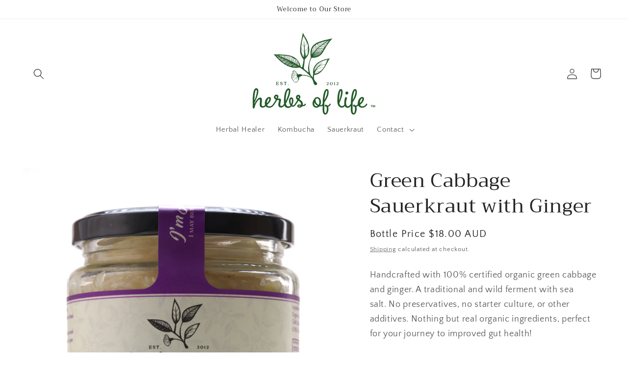

--- FILE ---
content_type: text/html; charset=utf-8
request_url: https://www.herbsoflife.com.au/products/green-cabbage-sauerkraut-with-ginger-600g
body_size: 23738
content:
<!doctype html>
<html class="no-js" lang="en">
  <head>
    <meta charset="utf-8">
    <meta http-equiv="X-UA-Compatible" content="IE=edge">
    <meta name="viewport" content="width=device-width,initial-scale=1">
    <meta name="theme-color" content="">
    <link rel="canonical" href="https://www.herbsoflife.com.au/products/green-cabbage-sauerkraut-with-ginger-600g">
    <link rel="preconnect" href="https://cdn.shopify.com" crossorigin><link rel="preconnect" href="https://fonts.shopifycdn.com" crossorigin><title>
      Green Cabbage Sauerkraut with Ginger
 &ndash; herbs of life shop</title>

    
      <meta name="description" content="Handcrafted with 100% certified organic green cabbage and ginger. A traditional and wild ferment with sea salt. No preservatives, no starter culture, or other additives. Nothing but real organic ingredients, perfect for your journey to improved gut health! Available in 600g and 380g jars. Ingredients: Organic Green Cab">
    

    

<meta property="og:site_name" content="herbs of life shop">
<meta property="og:url" content="https://www.herbsoflife.com.au/products/green-cabbage-sauerkraut-with-ginger-600g">
<meta property="og:title" content="Green Cabbage Sauerkraut with Ginger">
<meta property="og:type" content="product">
<meta property="og:description" content="Handcrafted with 100% certified organic green cabbage and ginger. A traditional and wild ferment with sea salt. No preservatives, no starter culture, or other additives. Nothing but real organic ingredients, perfect for your journey to improved gut health! Available in 600g and 380g jars. Ingredients: Organic Green Cab"><meta property="og:image" content="http://www.herbsoflife.com.au/cdn/shop/files/Sauerkraut600gGingerA-2000x3000px.jpg?v=1682995426">
  <meta property="og:image:secure_url" content="https://www.herbsoflife.com.au/cdn/shop/files/Sauerkraut600gGingerA-2000x3000px.jpg?v=1682995426">
  <meta property="og:image:width" content="2000">
  <meta property="og:image:height" content="3000"><meta property="og:price:amount" content="12.00">
  <meta property="og:price:currency" content="AUD"><meta name="twitter:card" content="summary_large_image">
<meta name="twitter:title" content="Green Cabbage Sauerkraut with Ginger">
<meta name="twitter:description" content="Handcrafted with 100% certified organic green cabbage and ginger. A traditional and wild ferment with sea salt. No preservatives, no starter culture, or other additives. Nothing but real organic ingredients, perfect for your journey to improved gut health! Available in 600g and 380g jars. Ingredients: Organic Green Cab">


    <script src="//www.herbsoflife.com.au/cdn/shop/t/2/assets/global.js?v=149496944046504657681667530344" defer="defer"></script>
    <script>window.performance && window.performance.mark && window.performance.mark('shopify.content_for_header.start');</script><meta id="shopify-digital-wallet" name="shopify-digital-wallet" content="/67547922727/digital_wallets/dialog">
<link rel="alternate" type="application/json+oembed" href="https://www.herbsoflife.com.au/products/green-cabbage-sauerkraut-with-ginger-600g.oembed">
<script async="async" src="/checkouts/internal/preloads.js?locale=en-AU"></script>
<script id="shopify-features" type="application/json">{"accessToken":"98cb5b7d77a7cce7c92dde1c36d1c7ed","betas":["rich-media-storefront-analytics"],"domain":"www.herbsoflife.com.au","predictiveSearch":true,"shopId":67547922727,"locale":"en"}</script>
<script>var Shopify = Shopify || {};
Shopify.shop = "info-3dbf.myshopify.com";
Shopify.locale = "en";
Shopify.currency = {"active":"AUD","rate":"1.0"};
Shopify.country = "AU";
Shopify.theme = {"name":"Craft","id":137338192167,"schema_name":"Craft","schema_version":"5.0.1","theme_store_id":1368,"role":"main"};
Shopify.theme.handle = "null";
Shopify.theme.style = {"id":null,"handle":null};
Shopify.cdnHost = "www.herbsoflife.com.au/cdn";
Shopify.routes = Shopify.routes || {};
Shopify.routes.root = "/";</script>
<script type="module">!function(o){(o.Shopify=o.Shopify||{}).modules=!0}(window);</script>
<script>!function(o){function n(){var o=[];function n(){o.push(Array.prototype.slice.apply(arguments))}return n.q=o,n}var t=o.Shopify=o.Shopify||{};t.loadFeatures=n(),t.autoloadFeatures=n()}(window);</script>
<script id="shop-js-analytics" type="application/json">{"pageType":"product"}</script>
<script defer="defer" async type="module" src="//www.herbsoflife.com.au/cdn/shopifycloud/shop-js/modules/v2/client.init-shop-cart-sync_BN7fPSNr.en.esm.js"></script>
<script defer="defer" async type="module" src="//www.herbsoflife.com.au/cdn/shopifycloud/shop-js/modules/v2/chunk.common_Cbph3Kss.esm.js"></script>
<script defer="defer" async type="module" src="//www.herbsoflife.com.au/cdn/shopifycloud/shop-js/modules/v2/chunk.modal_DKumMAJ1.esm.js"></script>
<script type="module">
  await import("//www.herbsoflife.com.au/cdn/shopifycloud/shop-js/modules/v2/client.init-shop-cart-sync_BN7fPSNr.en.esm.js");
await import("//www.herbsoflife.com.au/cdn/shopifycloud/shop-js/modules/v2/chunk.common_Cbph3Kss.esm.js");
await import("//www.herbsoflife.com.au/cdn/shopifycloud/shop-js/modules/v2/chunk.modal_DKumMAJ1.esm.js");

  window.Shopify.SignInWithShop?.initShopCartSync?.({"fedCMEnabled":true,"windoidEnabled":true});

</script>
<script>(function() {
  var isLoaded = false;
  function asyncLoad() {
    if (isLoaded) return;
    isLoaded = true;
    var urls = ["https:\/\/sapp.multivariants.com\/gate\/out\/sys\/js\/init.js?shop=info-3dbf.myshopify.com"];
    for (var i = 0; i < urls.length; i++) {
      var s = document.createElement('script');
      s.type = 'text/javascript';
      s.async = true;
      s.src = urls[i];
      var x = document.getElementsByTagName('script')[0];
      x.parentNode.insertBefore(s, x);
    }
  };
  if(window.attachEvent) {
    window.attachEvent('onload', asyncLoad);
  } else {
    window.addEventListener('load', asyncLoad, false);
  }
})();</script>
<script id="__st">var __st={"a":67547922727,"offset":39600,"reqid":"d105cc16-1be4-4168-ab31-a616d7487cc9-1769914601","pageurl":"www.herbsoflife.com.au\/products\/green-cabbage-sauerkraut-with-ginger-600g","u":"5d4ef8d57c17","p":"product","rtyp":"product","rid":7999317541159};</script>
<script>window.ShopifyPaypalV4VisibilityTracking = true;</script>
<script id="captcha-bootstrap">!function(){'use strict';const t='contact',e='account',n='new_comment',o=[[t,t],['blogs',n],['comments',n],[t,'customer']],c=[[e,'customer_login'],[e,'guest_login'],[e,'recover_customer_password'],[e,'create_customer']],r=t=>t.map((([t,e])=>`form[action*='/${t}']:not([data-nocaptcha='true']) input[name='form_type'][value='${e}']`)).join(','),a=t=>()=>t?[...document.querySelectorAll(t)].map((t=>t.form)):[];function s(){const t=[...o],e=r(t);return a(e)}const i='password',u='form_key',d=['recaptcha-v3-token','g-recaptcha-response','h-captcha-response',i],f=()=>{try{return window.sessionStorage}catch{return}},m='__shopify_v',_=t=>t.elements[u];function p(t,e,n=!1){try{const o=window.sessionStorage,c=JSON.parse(o.getItem(e)),{data:r}=function(t){const{data:e,action:n}=t;return t[m]||n?{data:e,action:n}:{data:t,action:n}}(c);for(const[e,n]of Object.entries(r))t.elements[e]&&(t.elements[e].value=n);n&&o.removeItem(e)}catch(o){console.error('form repopulation failed',{error:o})}}const l='form_type',E='cptcha';function T(t){t.dataset[E]=!0}const w=window,h=w.document,L='Shopify',v='ce_forms',y='captcha';let A=!1;((t,e)=>{const n=(g='f06e6c50-85a8-45c8-87d0-21a2b65856fe',I='https://cdn.shopify.com/shopifycloud/storefront-forms-hcaptcha/ce_storefront_forms_captcha_hcaptcha.v1.5.2.iife.js',D={infoText:'Protected by hCaptcha',privacyText:'Privacy',termsText:'Terms'},(t,e,n)=>{const o=w[L][v],c=o.bindForm;if(c)return c(t,g,e,D).then(n);var r;o.q.push([[t,g,e,D],n]),r=I,A||(h.body.append(Object.assign(h.createElement('script'),{id:'captcha-provider',async:!0,src:r})),A=!0)});var g,I,D;w[L]=w[L]||{},w[L][v]=w[L][v]||{},w[L][v].q=[],w[L][y]=w[L][y]||{},w[L][y].protect=function(t,e){n(t,void 0,e),T(t)},Object.freeze(w[L][y]),function(t,e,n,w,h,L){const[v,y,A,g]=function(t,e,n){const i=e?o:[],u=t?c:[],d=[...i,...u],f=r(d),m=r(i),_=r(d.filter((([t,e])=>n.includes(e))));return[a(f),a(m),a(_),s()]}(w,h,L),I=t=>{const e=t.target;return e instanceof HTMLFormElement?e:e&&e.form},D=t=>v().includes(t);t.addEventListener('submit',(t=>{const e=I(t);if(!e)return;const n=D(e)&&!e.dataset.hcaptchaBound&&!e.dataset.recaptchaBound,o=_(e),c=g().includes(e)&&(!o||!o.value);(n||c)&&t.preventDefault(),c&&!n&&(function(t){try{if(!f())return;!function(t){const e=f();if(!e)return;const n=_(t);if(!n)return;const o=n.value;o&&e.removeItem(o)}(t);const e=Array.from(Array(32),(()=>Math.random().toString(36)[2])).join('');!function(t,e){_(t)||t.append(Object.assign(document.createElement('input'),{type:'hidden',name:u})),t.elements[u].value=e}(t,e),function(t,e){const n=f();if(!n)return;const o=[...t.querySelectorAll(`input[type='${i}']`)].map((({name:t})=>t)),c=[...d,...o],r={};for(const[a,s]of new FormData(t).entries())c.includes(a)||(r[a]=s);n.setItem(e,JSON.stringify({[m]:1,action:t.action,data:r}))}(t,e)}catch(e){console.error('failed to persist form',e)}}(e),e.submit())}));const S=(t,e)=>{t&&!t.dataset[E]&&(n(t,e.some((e=>e===t))),T(t))};for(const o of['focusin','change'])t.addEventListener(o,(t=>{const e=I(t);D(e)&&S(e,y())}));const B=e.get('form_key'),M=e.get(l),P=B&&M;t.addEventListener('DOMContentLoaded',(()=>{const t=y();if(P)for(const e of t)e.elements[l].value===M&&p(e,B);[...new Set([...A(),...v().filter((t=>'true'===t.dataset.shopifyCaptcha))])].forEach((e=>S(e,t)))}))}(h,new URLSearchParams(w.location.search),n,t,e,['guest_login'])})(!0,!0)}();</script>
<script integrity="sha256-4kQ18oKyAcykRKYeNunJcIwy7WH5gtpwJnB7kiuLZ1E=" data-source-attribution="shopify.loadfeatures" defer="defer" src="//www.herbsoflife.com.au/cdn/shopifycloud/storefront/assets/storefront/load_feature-a0a9edcb.js" crossorigin="anonymous"></script>
<script data-source-attribution="shopify.dynamic_checkout.dynamic.init">var Shopify=Shopify||{};Shopify.PaymentButton=Shopify.PaymentButton||{isStorefrontPortableWallets:!0,init:function(){window.Shopify.PaymentButton.init=function(){};var t=document.createElement("script");t.src="https://www.herbsoflife.com.au/cdn/shopifycloud/portable-wallets/latest/portable-wallets.en.js",t.type="module",document.head.appendChild(t)}};
</script>
<script data-source-attribution="shopify.dynamic_checkout.buyer_consent">
  function portableWalletsHideBuyerConsent(e){var t=document.getElementById("shopify-buyer-consent"),n=document.getElementById("shopify-subscription-policy-button");t&&n&&(t.classList.add("hidden"),t.setAttribute("aria-hidden","true"),n.removeEventListener("click",e))}function portableWalletsShowBuyerConsent(e){var t=document.getElementById("shopify-buyer-consent"),n=document.getElementById("shopify-subscription-policy-button");t&&n&&(t.classList.remove("hidden"),t.removeAttribute("aria-hidden"),n.addEventListener("click",e))}window.Shopify?.PaymentButton&&(window.Shopify.PaymentButton.hideBuyerConsent=portableWalletsHideBuyerConsent,window.Shopify.PaymentButton.showBuyerConsent=portableWalletsShowBuyerConsent);
</script>
<script>
  function portableWalletsCleanup(e){e&&e.src&&console.error("Failed to load portable wallets script "+e.src);var t=document.querySelectorAll("shopify-accelerated-checkout .shopify-payment-button__skeleton, shopify-accelerated-checkout-cart .wallet-cart-button__skeleton"),e=document.getElementById("shopify-buyer-consent");for(let e=0;e<t.length;e++)t[e].remove();e&&e.remove()}function portableWalletsNotLoadedAsModule(e){e instanceof ErrorEvent&&"string"==typeof e.message&&e.message.includes("import.meta")&&"string"==typeof e.filename&&e.filename.includes("portable-wallets")&&(window.removeEventListener("error",portableWalletsNotLoadedAsModule),window.Shopify.PaymentButton.failedToLoad=e,"loading"===document.readyState?document.addEventListener("DOMContentLoaded",window.Shopify.PaymentButton.init):window.Shopify.PaymentButton.init())}window.addEventListener("error",portableWalletsNotLoadedAsModule);
</script>

<script type="module" src="https://www.herbsoflife.com.au/cdn/shopifycloud/portable-wallets/latest/portable-wallets.en.js" onError="portableWalletsCleanup(this)" crossorigin="anonymous"></script>
<script nomodule>
  document.addEventListener("DOMContentLoaded", portableWalletsCleanup);
</script>

<link id="shopify-accelerated-checkout-styles" rel="stylesheet" media="screen" href="https://www.herbsoflife.com.au/cdn/shopifycloud/portable-wallets/latest/accelerated-checkout-backwards-compat.css" crossorigin="anonymous">
<style id="shopify-accelerated-checkout-cart">
        #shopify-buyer-consent {
  margin-top: 1em;
  display: inline-block;
  width: 100%;
}

#shopify-buyer-consent.hidden {
  display: none;
}

#shopify-subscription-policy-button {
  background: none;
  border: none;
  padding: 0;
  text-decoration: underline;
  font-size: inherit;
  cursor: pointer;
}

#shopify-subscription-policy-button::before {
  box-shadow: none;
}

      </style>
<script id="sections-script" data-sections="header,footer" defer="defer" src="//www.herbsoflife.com.au/cdn/shop/t/2/compiled_assets/scripts.js?v=139"></script>
<script>window.performance && window.performance.mark && window.performance.mark('shopify.content_for_header.end');</script>


    <style data-shopify>
      @font-face {
  font-family: "Quattrocento Sans";
  font-weight: 400;
  font-style: normal;
  font-display: swap;
  src: url("//www.herbsoflife.com.au/cdn/fonts/quattrocento_sans/quattrocentosans_n4.ce5e9bf514e68f53bdd875976847cf755c702eaa.woff2") format("woff2"),
       url("//www.herbsoflife.com.au/cdn/fonts/quattrocento_sans/quattrocentosans_n4.44bbfb57d228eb8bb083d1f98e7d96e16137abce.woff") format("woff");
}

      @font-face {
  font-family: "Quattrocento Sans";
  font-weight: 700;
  font-style: normal;
  font-display: swap;
  src: url("//www.herbsoflife.com.au/cdn/fonts/quattrocento_sans/quattrocentosans_n7.bdda9092621b2e3b4284b12e8f0c092969b176c1.woff2") format("woff2"),
       url("//www.herbsoflife.com.au/cdn/fonts/quattrocento_sans/quattrocentosans_n7.3f8ab2a91343269966c4aa4831bcd588e7ce07b9.woff") format("woff");
}

      @font-face {
  font-family: "Quattrocento Sans";
  font-weight: 400;
  font-style: italic;
  font-display: swap;
  src: url("//www.herbsoflife.com.au/cdn/fonts/quattrocento_sans/quattrocentosans_i4.4f70b1e78f59fa1468e3436ab863ff0bf71e71bb.woff2") format("woff2"),
       url("//www.herbsoflife.com.au/cdn/fonts/quattrocento_sans/quattrocentosans_i4.b695efef5d957af404945574b7239740f79b899f.woff") format("woff");
}

      @font-face {
  font-family: "Quattrocento Sans";
  font-weight: 700;
  font-style: italic;
  font-display: swap;
  src: url("//www.herbsoflife.com.au/cdn/fonts/quattrocento_sans/quattrocentosans_i7.49d754c8032546c24062cf385f8660abbb11ef1e.woff2") format("woff2"),
       url("//www.herbsoflife.com.au/cdn/fonts/quattrocento_sans/quattrocentosans_i7.567b0b818999022d5a9ccb99542d8ff8cdb497df.woff") format("woff");
}

      @font-face {
  font-family: Trirong;
  font-weight: 400;
  font-style: normal;
  font-display: swap;
  src: url("//www.herbsoflife.com.au/cdn/fonts/trirong/trirong_n4.46b40419aaa69bf77077c3108d75dad5a0318d4b.woff2") format("woff2"),
       url("//www.herbsoflife.com.au/cdn/fonts/trirong/trirong_n4.97753898e63cd7e164ad614681eba2c7fe577190.woff") format("woff");
}


      :root {
        --font-body-family: "Quattrocento Sans", sans-serif;
        --font-body-style: normal;
        --font-body-weight: 400;
        --font-body-weight-bold: 700;

        --font-heading-family: Trirong, serif;
        --font-heading-style: normal;
        --font-heading-weight: 400;

        --font-body-scale: 1.1;
        --font-heading-scale: 0.9090909090909091;

        --color-base-text: 37, 37, 37;
        --color-shadow: 37, 37, 37;
        --color-base-background-1: 255, 255, 255;
        --color-base-background-2: 255, 255, 255;
        --color-base-solid-button-labels: 239, 236, 236;
        --color-base-outline-button-labels: 80, 86, 85;
        --color-base-accent-1: 32, 90, 38;
        --color-base-accent-2: 0, 0, 0;
        --payment-terms-background-color: #ffffff;

        --gradient-base-background-1: #ffffff;
        --gradient-base-background-2: #FFFFFF;
        --gradient-base-accent-1: #205a26;
        --gradient-base-accent-2: #000000;

        --media-padding: px;
        --media-border-opacity: 0.1;
        --media-border-width: 0px;
        --media-radius: 6px;
        --media-shadow-opacity: 0.0;
        --media-shadow-horizontal-offset: 0px;
        --media-shadow-vertical-offset: 4px;
        --media-shadow-blur-radius: 5px;
        --media-shadow-visible: 0;

        --page-width: 120rem;
        --page-width-margin: 0rem;

        --product-card-image-padding: 0.0rem;
        --product-card-corner-radius: 0.6rem;
        --product-card-text-alignment: left;
        --product-card-border-width: 0.1rem;
        --product-card-border-opacity: 0.1;
        --product-card-shadow-opacity: 0.0;
        --product-card-shadow-visible: 0;
        --product-card-shadow-horizontal-offset: 0.0rem;
        --product-card-shadow-vertical-offset: 0.4rem;
        --product-card-shadow-blur-radius: 0.5rem;

        --collection-card-image-padding: 0.0rem;
        --collection-card-corner-radius: 0.6rem;
        --collection-card-text-alignment: left;
        --collection-card-border-width: 0.1rem;
        --collection-card-border-opacity: 0.1;
        --collection-card-shadow-opacity: 0.0;
        --collection-card-shadow-visible: 0;
        --collection-card-shadow-horizontal-offset: 0.0rem;
        --collection-card-shadow-vertical-offset: 0.4rem;
        --collection-card-shadow-blur-radius: 0.5rem;

        --blog-card-image-padding: 0.0rem;
        --blog-card-corner-radius: 0.6rem;
        --blog-card-text-alignment: left;
        --blog-card-border-width: 0.1rem;
        --blog-card-border-opacity: 0.1;
        --blog-card-shadow-opacity: 0.0;
        --blog-card-shadow-visible: 0;
        --blog-card-shadow-horizontal-offset: 0.0rem;
        --blog-card-shadow-vertical-offset: 0.4rem;
        --blog-card-shadow-blur-radius: 0.5rem;

        --badge-corner-radius: 0.6rem;

        --popup-border-width: 1px;
        --popup-border-opacity: 0.5;
        --popup-corner-radius: 6px;
        --popup-shadow-opacity: 0.0;
        --popup-shadow-horizontal-offset: 0px;
        --popup-shadow-vertical-offset: 4px;
        --popup-shadow-blur-radius: 5px;

        --drawer-border-width: 1px;
        --drawer-border-opacity: 0.1;
        --drawer-shadow-opacity: 0.0;
        --drawer-shadow-horizontal-offset: 0px;
        --drawer-shadow-vertical-offset: 4px;
        --drawer-shadow-blur-radius: 5px;

        --spacing-sections-desktop: 0px;
        --spacing-sections-mobile: 0px;

        --grid-desktop-vertical-spacing: 20px;
        --grid-desktop-horizontal-spacing: 20px;
        --grid-mobile-vertical-spacing: 10px;
        --grid-mobile-horizontal-spacing: 10px;

        --text-boxes-border-opacity: 0.1;
        --text-boxes-border-width: 0px;
        --text-boxes-radius: 6px;
        --text-boxes-shadow-opacity: 0.0;
        --text-boxes-shadow-visible: 0;
        --text-boxes-shadow-horizontal-offset: 0px;
        --text-boxes-shadow-vertical-offset: 4px;
        --text-boxes-shadow-blur-radius: 5px;

        --buttons-radius: 6px;
        --buttons-radius-outset: 7px;
        --buttons-border-width: 1px;
        --buttons-border-opacity: 1.0;
        --buttons-shadow-opacity: 0.0;
        --buttons-shadow-visible: 0;
        --buttons-shadow-horizontal-offset: 0px;
        --buttons-shadow-vertical-offset: 4px;
        --buttons-shadow-blur-radius: 5px;
        --buttons-border-offset: 0.3px;

        --inputs-radius: 6px;
        --inputs-border-width: 1px;
        --inputs-border-opacity: 0.55;
        --inputs-shadow-opacity: 0.0;
        --inputs-shadow-horizontal-offset: 0px;
        --inputs-margin-offset: 0px;
        --inputs-shadow-vertical-offset: 4px;
        --inputs-shadow-blur-radius: 5px;
        --inputs-radius-outset: 7px;

        --variant-pills-radius: 40px;
        --variant-pills-border-width: 1px;
        --variant-pills-border-opacity: 0.55;
        --variant-pills-shadow-opacity: 0.0;
        --variant-pills-shadow-horizontal-offset: 0px;
        --variant-pills-shadow-vertical-offset: 4px;
        --variant-pills-shadow-blur-radius: 5px;
      }

      *,
      *::before,
      *::after {
        box-sizing: inherit;
      }

      html {
        box-sizing: border-box;
        font-size: calc(var(--font-body-scale) * 62.5%);
        height: 100%;
      }

      body {
        display: grid;
        grid-template-rows: auto auto 1fr auto;
        grid-template-columns: 100%;
        min-height: 100%;
        margin: 0;
        font-size: 1.5rem;
        letter-spacing: 0.06rem;
        line-height: calc(1 + 0.8 / var(--font-body-scale));
        font-family: var(--font-body-family);
        font-style: var(--font-body-style);
        font-weight: var(--font-body-weight);
      }

      @media screen and (min-width: 750px) {
        body {
          font-size: 1.6rem;
        }
      }
    </style>

    <link href="//www.herbsoflife.com.au/cdn/shop/t/2/assets/base.css?v=120485553158734472551670498888" rel="stylesheet" type="text/css" media="all" />
<link rel="preload" as="font" href="//www.herbsoflife.com.au/cdn/fonts/quattrocento_sans/quattrocentosans_n4.ce5e9bf514e68f53bdd875976847cf755c702eaa.woff2" type="font/woff2" crossorigin><link rel="preload" as="font" href="//www.herbsoflife.com.au/cdn/fonts/trirong/trirong_n4.46b40419aaa69bf77077c3108d75dad5a0318d4b.woff2" type="font/woff2" crossorigin><link rel="stylesheet" href="//www.herbsoflife.com.au/cdn/shop/t/2/assets/component-predictive-search.css?v=83512081251802922551667530344" media="print" onload="this.media='all'"><script>document.documentElement.className = document.documentElement.className.replace('no-js', 'js');
    if (Shopify.designMode) {
      document.documentElement.classList.add('shopify-design-mode');
    }
    </script>
  <link href="https://monorail-edge.shopifysvc.com" rel="dns-prefetch">
<script>(function(){if ("sendBeacon" in navigator && "performance" in window) {try {var session_token_from_headers = performance.getEntriesByType('navigation')[0].serverTiming.find(x => x.name == '_s').description;} catch {var session_token_from_headers = undefined;}var session_cookie_matches = document.cookie.match(/_shopify_s=([^;]*)/);var session_token_from_cookie = session_cookie_matches && session_cookie_matches.length === 2 ? session_cookie_matches[1] : "";var session_token = session_token_from_headers || session_token_from_cookie || "";function handle_abandonment_event(e) {var entries = performance.getEntries().filter(function(entry) {return /monorail-edge.shopifysvc.com/.test(entry.name);});if (!window.abandonment_tracked && entries.length === 0) {window.abandonment_tracked = true;var currentMs = Date.now();var navigation_start = performance.timing.navigationStart;var payload = {shop_id: 67547922727,url: window.location.href,navigation_start,duration: currentMs - navigation_start,session_token,page_type: "product"};window.navigator.sendBeacon("https://monorail-edge.shopifysvc.com/v1/produce", JSON.stringify({schema_id: "online_store_buyer_site_abandonment/1.1",payload: payload,metadata: {event_created_at_ms: currentMs,event_sent_at_ms: currentMs}}));}}window.addEventListener('pagehide', handle_abandonment_event);}}());</script>
<script id="web-pixels-manager-setup">(function e(e,d,r,n,o){if(void 0===o&&(o={}),!Boolean(null===(a=null===(i=window.Shopify)||void 0===i?void 0:i.analytics)||void 0===a?void 0:a.replayQueue)){var i,a;window.Shopify=window.Shopify||{};var t=window.Shopify;t.analytics=t.analytics||{};var s=t.analytics;s.replayQueue=[],s.publish=function(e,d,r){return s.replayQueue.push([e,d,r]),!0};try{self.performance.mark("wpm:start")}catch(e){}var l=function(){var e={modern:/Edge?\/(1{2}[4-9]|1[2-9]\d|[2-9]\d{2}|\d{4,})\.\d+(\.\d+|)|Firefox\/(1{2}[4-9]|1[2-9]\d|[2-9]\d{2}|\d{4,})\.\d+(\.\d+|)|Chrom(ium|e)\/(9{2}|\d{3,})\.\d+(\.\d+|)|(Maci|X1{2}).+ Version\/(15\.\d+|(1[6-9]|[2-9]\d|\d{3,})\.\d+)([,.]\d+|)( \(\w+\)|)( Mobile\/\w+|) Safari\/|Chrome.+OPR\/(9{2}|\d{3,})\.\d+\.\d+|(CPU[ +]OS|iPhone[ +]OS|CPU[ +]iPhone|CPU IPhone OS|CPU iPad OS)[ +]+(15[._]\d+|(1[6-9]|[2-9]\d|\d{3,})[._]\d+)([._]\d+|)|Android:?[ /-](13[3-9]|1[4-9]\d|[2-9]\d{2}|\d{4,})(\.\d+|)(\.\d+|)|Android.+Firefox\/(13[5-9]|1[4-9]\d|[2-9]\d{2}|\d{4,})\.\d+(\.\d+|)|Android.+Chrom(ium|e)\/(13[3-9]|1[4-9]\d|[2-9]\d{2}|\d{4,})\.\d+(\.\d+|)|SamsungBrowser\/([2-9]\d|\d{3,})\.\d+/,legacy:/Edge?\/(1[6-9]|[2-9]\d|\d{3,})\.\d+(\.\d+|)|Firefox\/(5[4-9]|[6-9]\d|\d{3,})\.\d+(\.\d+|)|Chrom(ium|e)\/(5[1-9]|[6-9]\d|\d{3,})\.\d+(\.\d+|)([\d.]+$|.*Safari\/(?![\d.]+ Edge\/[\d.]+$))|(Maci|X1{2}).+ Version\/(10\.\d+|(1[1-9]|[2-9]\d|\d{3,})\.\d+)([,.]\d+|)( \(\w+\)|)( Mobile\/\w+|) Safari\/|Chrome.+OPR\/(3[89]|[4-9]\d|\d{3,})\.\d+\.\d+|(CPU[ +]OS|iPhone[ +]OS|CPU[ +]iPhone|CPU IPhone OS|CPU iPad OS)[ +]+(10[._]\d+|(1[1-9]|[2-9]\d|\d{3,})[._]\d+)([._]\d+|)|Android:?[ /-](13[3-9]|1[4-9]\d|[2-9]\d{2}|\d{4,})(\.\d+|)(\.\d+|)|Mobile Safari.+OPR\/([89]\d|\d{3,})\.\d+\.\d+|Android.+Firefox\/(13[5-9]|1[4-9]\d|[2-9]\d{2}|\d{4,})\.\d+(\.\d+|)|Android.+Chrom(ium|e)\/(13[3-9]|1[4-9]\d|[2-9]\d{2}|\d{4,})\.\d+(\.\d+|)|Android.+(UC? ?Browser|UCWEB|U3)[ /]?(15\.([5-9]|\d{2,})|(1[6-9]|[2-9]\d|\d{3,})\.\d+)\.\d+|SamsungBrowser\/(5\.\d+|([6-9]|\d{2,})\.\d+)|Android.+MQ{2}Browser\/(14(\.(9|\d{2,})|)|(1[5-9]|[2-9]\d|\d{3,})(\.\d+|))(\.\d+|)|K[Aa][Ii]OS\/(3\.\d+|([4-9]|\d{2,})\.\d+)(\.\d+|)/},d=e.modern,r=e.legacy,n=navigator.userAgent;return n.match(d)?"modern":n.match(r)?"legacy":"unknown"}(),u="modern"===l?"modern":"legacy",c=(null!=n?n:{modern:"",legacy:""})[u],f=function(e){return[e.baseUrl,"/wpm","/b",e.hashVersion,"modern"===e.buildTarget?"m":"l",".js"].join("")}({baseUrl:d,hashVersion:r,buildTarget:u}),m=function(e){var d=e.version,r=e.bundleTarget,n=e.surface,o=e.pageUrl,i=e.monorailEndpoint;return{emit:function(e){var a=e.status,t=e.errorMsg,s=(new Date).getTime(),l=JSON.stringify({metadata:{event_sent_at_ms:s},events:[{schema_id:"web_pixels_manager_load/3.1",payload:{version:d,bundle_target:r,page_url:o,status:a,surface:n,error_msg:t},metadata:{event_created_at_ms:s}}]});if(!i)return console&&console.warn&&console.warn("[Web Pixels Manager] No Monorail endpoint provided, skipping logging."),!1;try{return self.navigator.sendBeacon.bind(self.navigator)(i,l)}catch(e){}var u=new XMLHttpRequest;try{return u.open("POST",i,!0),u.setRequestHeader("Content-Type","text/plain"),u.send(l),!0}catch(e){return console&&console.warn&&console.warn("[Web Pixels Manager] Got an unhandled error while logging to Monorail."),!1}}}}({version:r,bundleTarget:l,surface:e.surface,pageUrl:self.location.href,monorailEndpoint:e.monorailEndpoint});try{o.browserTarget=l,function(e){var d=e.src,r=e.async,n=void 0===r||r,o=e.onload,i=e.onerror,a=e.sri,t=e.scriptDataAttributes,s=void 0===t?{}:t,l=document.createElement("script"),u=document.querySelector("head"),c=document.querySelector("body");if(l.async=n,l.src=d,a&&(l.integrity=a,l.crossOrigin="anonymous"),s)for(var f in s)if(Object.prototype.hasOwnProperty.call(s,f))try{l.dataset[f]=s[f]}catch(e){}if(o&&l.addEventListener("load",o),i&&l.addEventListener("error",i),u)u.appendChild(l);else{if(!c)throw new Error("Did not find a head or body element to append the script");c.appendChild(l)}}({src:f,async:!0,onload:function(){if(!function(){var e,d;return Boolean(null===(d=null===(e=window.Shopify)||void 0===e?void 0:e.analytics)||void 0===d?void 0:d.initialized)}()){var d=window.webPixelsManager.init(e)||void 0;if(d){var r=window.Shopify.analytics;r.replayQueue.forEach((function(e){var r=e[0],n=e[1],o=e[2];d.publishCustomEvent(r,n,o)})),r.replayQueue=[],r.publish=d.publishCustomEvent,r.visitor=d.visitor,r.initialized=!0}}},onerror:function(){return m.emit({status:"failed",errorMsg:"".concat(f," has failed to load")})},sri:function(e){var d=/^sha384-[A-Za-z0-9+/=]+$/;return"string"==typeof e&&d.test(e)}(c)?c:"",scriptDataAttributes:o}),m.emit({status:"loading"})}catch(e){m.emit({status:"failed",errorMsg:(null==e?void 0:e.message)||"Unknown error"})}}})({shopId: 67547922727,storefrontBaseUrl: "https://www.herbsoflife.com.au",extensionsBaseUrl: "https://extensions.shopifycdn.com/cdn/shopifycloud/web-pixels-manager",monorailEndpoint: "https://monorail-edge.shopifysvc.com/unstable/produce_batch",surface: "storefront-renderer",enabledBetaFlags: ["2dca8a86"],webPixelsConfigList: [{"id":"859504935","configuration":"{\"config\":\"{\\\"pixel_id\\\":\\\"GT-TQTFRLV\\\",\\\"target_country\\\":\\\"AU\\\",\\\"gtag_events\\\":[{\\\"type\\\":\\\"purchase\\\",\\\"action_label\\\":\\\"MC-M2E1VTB3DV\\\"},{\\\"type\\\":\\\"page_view\\\",\\\"action_label\\\":\\\"MC-M2E1VTB3DV\\\"},{\\\"type\\\":\\\"view_item\\\",\\\"action_label\\\":\\\"MC-M2E1VTB3DV\\\"}],\\\"enable_monitoring_mode\\\":false}\"}","eventPayloadVersion":"v1","runtimeContext":"OPEN","scriptVersion":"b2a88bafab3e21179ed38636efcd8a93","type":"APP","apiClientId":1780363,"privacyPurposes":[],"dataSharingAdjustments":{"protectedCustomerApprovalScopes":["read_customer_address","read_customer_email","read_customer_name","read_customer_personal_data","read_customer_phone"]}},{"id":"shopify-app-pixel","configuration":"{}","eventPayloadVersion":"v1","runtimeContext":"STRICT","scriptVersion":"0450","apiClientId":"shopify-pixel","type":"APP","privacyPurposes":["ANALYTICS","MARKETING"]},{"id":"shopify-custom-pixel","eventPayloadVersion":"v1","runtimeContext":"LAX","scriptVersion":"0450","apiClientId":"shopify-pixel","type":"CUSTOM","privacyPurposes":["ANALYTICS","MARKETING"]}],isMerchantRequest: false,initData: {"shop":{"name":"herbs of life shop","paymentSettings":{"currencyCode":"AUD"},"myshopifyDomain":"info-3dbf.myshopify.com","countryCode":"AU","storefrontUrl":"https:\/\/www.herbsoflife.com.au"},"customer":null,"cart":null,"checkout":null,"productVariants":[{"price":{"amount":18.0,"currencyCode":"AUD"},"product":{"title":"Green Cabbage Sauerkraut with Ginger","vendor":"Herbs of Life","id":"7999317541159","untranslatedTitle":"Green Cabbage Sauerkraut with Ginger","url":"\/products\/green-cabbage-sauerkraut-with-ginger-600g","type":"Sauerkraut"},"id":"44967210909991","image":{"src":"\/\/www.herbsoflife.com.au\/cdn\/shop\/files\/Sauerkraut600gGingerA-2000x3000px.jpg?v=1682995426"},"sku":"50","title":"600g","untranslatedTitle":"600g"},{"price":{"amount":12.0,"currencyCode":"AUD"},"product":{"title":"Green Cabbage Sauerkraut with Ginger","vendor":"Herbs of Life","id":"7999317541159","untranslatedTitle":"Green Cabbage Sauerkraut with Ginger","url":"\/products\/green-cabbage-sauerkraut-with-ginger-600g","type":"Sauerkraut"},"id":"46524319334695","image":{"src":"\/\/www.herbsoflife.com.au\/cdn\/shop\/files\/Sauerkraut380gGingerA-3600x3600px.jpg?v=1694143837"},"sku":"","title":"380g","untranslatedTitle":"380g"}],"purchasingCompany":null},},"https://www.herbsoflife.com.au/cdn","1d2a099fw23dfb22ep557258f5m7a2edbae",{"modern":"","legacy":""},{"shopId":"67547922727","storefrontBaseUrl":"https:\/\/www.herbsoflife.com.au","extensionBaseUrl":"https:\/\/extensions.shopifycdn.com\/cdn\/shopifycloud\/web-pixels-manager","surface":"storefront-renderer","enabledBetaFlags":"[\"2dca8a86\"]","isMerchantRequest":"false","hashVersion":"1d2a099fw23dfb22ep557258f5m7a2edbae","publish":"custom","events":"[[\"page_viewed\",{}],[\"product_viewed\",{\"productVariant\":{\"price\":{\"amount\":18.0,\"currencyCode\":\"AUD\"},\"product\":{\"title\":\"Green Cabbage Sauerkraut with Ginger\",\"vendor\":\"Herbs of Life\",\"id\":\"7999317541159\",\"untranslatedTitle\":\"Green Cabbage Sauerkraut with Ginger\",\"url\":\"\/products\/green-cabbage-sauerkraut-with-ginger-600g\",\"type\":\"Sauerkraut\"},\"id\":\"44967210909991\",\"image\":{\"src\":\"\/\/www.herbsoflife.com.au\/cdn\/shop\/files\/Sauerkraut600gGingerA-2000x3000px.jpg?v=1682995426\"},\"sku\":\"50\",\"title\":\"600g\",\"untranslatedTitle\":\"600g\"}}]]"});</script><script>
  window.ShopifyAnalytics = window.ShopifyAnalytics || {};
  window.ShopifyAnalytics.meta = window.ShopifyAnalytics.meta || {};
  window.ShopifyAnalytics.meta.currency = 'AUD';
  var meta = {"product":{"id":7999317541159,"gid":"gid:\/\/shopify\/Product\/7999317541159","vendor":"Herbs of Life","type":"Sauerkraut","handle":"green-cabbage-sauerkraut-with-ginger-600g","variants":[{"id":44967210909991,"price":1800,"name":"Green Cabbage Sauerkraut with Ginger - 600g","public_title":"600g","sku":"50"},{"id":46524319334695,"price":1200,"name":"Green Cabbage Sauerkraut with Ginger - 380g","public_title":"380g","sku":""}],"remote":false},"page":{"pageType":"product","resourceType":"product","resourceId":7999317541159,"requestId":"d105cc16-1be4-4168-ab31-a616d7487cc9-1769914601"}};
  for (var attr in meta) {
    window.ShopifyAnalytics.meta[attr] = meta[attr];
  }
</script>
<script class="analytics">
  (function () {
    var customDocumentWrite = function(content) {
      var jquery = null;

      if (window.jQuery) {
        jquery = window.jQuery;
      } else if (window.Checkout && window.Checkout.$) {
        jquery = window.Checkout.$;
      }

      if (jquery) {
        jquery('body').append(content);
      }
    };

    var hasLoggedConversion = function(token) {
      if (token) {
        return document.cookie.indexOf('loggedConversion=' + token) !== -1;
      }
      return false;
    }

    var setCookieIfConversion = function(token) {
      if (token) {
        var twoMonthsFromNow = new Date(Date.now());
        twoMonthsFromNow.setMonth(twoMonthsFromNow.getMonth() + 2);

        document.cookie = 'loggedConversion=' + token + '; expires=' + twoMonthsFromNow;
      }
    }

    var trekkie = window.ShopifyAnalytics.lib = window.trekkie = window.trekkie || [];
    if (trekkie.integrations) {
      return;
    }
    trekkie.methods = [
      'identify',
      'page',
      'ready',
      'track',
      'trackForm',
      'trackLink'
    ];
    trekkie.factory = function(method) {
      return function() {
        var args = Array.prototype.slice.call(arguments);
        args.unshift(method);
        trekkie.push(args);
        return trekkie;
      };
    };
    for (var i = 0; i < trekkie.methods.length; i++) {
      var key = trekkie.methods[i];
      trekkie[key] = trekkie.factory(key);
    }
    trekkie.load = function(config) {
      trekkie.config = config || {};
      trekkie.config.initialDocumentCookie = document.cookie;
      var first = document.getElementsByTagName('script')[0];
      var script = document.createElement('script');
      script.type = 'text/javascript';
      script.onerror = function(e) {
        var scriptFallback = document.createElement('script');
        scriptFallback.type = 'text/javascript';
        scriptFallback.onerror = function(error) {
                var Monorail = {
      produce: function produce(monorailDomain, schemaId, payload) {
        var currentMs = new Date().getTime();
        var event = {
          schema_id: schemaId,
          payload: payload,
          metadata: {
            event_created_at_ms: currentMs,
            event_sent_at_ms: currentMs
          }
        };
        return Monorail.sendRequest("https://" + monorailDomain + "/v1/produce", JSON.stringify(event));
      },
      sendRequest: function sendRequest(endpointUrl, payload) {
        // Try the sendBeacon API
        if (window && window.navigator && typeof window.navigator.sendBeacon === 'function' && typeof window.Blob === 'function' && !Monorail.isIos12()) {
          var blobData = new window.Blob([payload], {
            type: 'text/plain'
          });

          if (window.navigator.sendBeacon(endpointUrl, blobData)) {
            return true;
          } // sendBeacon was not successful

        } // XHR beacon

        var xhr = new XMLHttpRequest();

        try {
          xhr.open('POST', endpointUrl);
          xhr.setRequestHeader('Content-Type', 'text/plain');
          xhr.send(payload);
        } catch (e) {
          console.log(e);
        }

        return false;
      },
      isIos12: function isIos12() {
        return window.navigator.userAgent.lastIndexOf('iPhone; CPU iPhone OS 12_') !== -1 || window.navigator.userAgent.lastIndexOf('iPad; CPU OS 12_') !== -1;
      }
    };
    Monorail.produce('monorail-edge.shopifysvc.com',
      'trekkie_storefront_load_errors/1.1',
      {shop_id: 67547922727,
      theme_id: 137338192167,
      app_name: "storefront",
      context_url: window.location.href,
      source_url: "//www.herbsoflife.com.au/cdn/s/trekkie.storefront.c59ea00e0474b293ae6629561379568a2d7c4bba.min.js"});

        };
        scriptFallback.async = true;
        scriptFallback.src = '//www.herbsoflife.com.au/cdn/s/trekkie.storefront.c59ea00e0474b293ae6629561379568a2d7c4bba.min.js';
        first.parentNode.insertBefore(scriptFallback, first);
      };
      script.async = true;
      script.src = '//www.herbsoflife.com.au/cdn/s/trekkie.storefront.c59ea00e0474b293ae6629561379568a2d7c4bba.min.js';
      first.parentNode.insertBefore(script, first);
    };
    trekkie.load(
      {"Trekkie":{"appName":"storefront","development":false,"defaultAttributes":{"shopId":67547922727,"isMerchantRequest":null,"themeId":137338192167,"themeCityHash":"14932792749251327094","contentLanguage":"en","currency":"AUD","eventMetadataId":"0de7ee32-0f27-4348-b8f3-f8ab0832140b"},"isServerSideCookieWritingEnabled":true,"monorailRegion":"shop_domain","enabledBetaFlags":["65f19447","b5387b81"]},"Session Attribution":{},"S2S":{"facebookCapiEnabled":false,"source":"trekkie-storefront-renderer","apiClientId":580111}}
    );

    var loaded = false;
    trekkie.ready(function() {
      if (loaded) return;
      loaded = true;

      window.ShopifyAnalytics.lib = window.trekkie;

      var originalDocumentWrite = document.write;
      document.write = customDocumentWrite;
      try { window.ShopifyAnalytics.merchantGoogleAnalytics.call(this); } catch(error) {};
      document.write = originalDocumentWrite;

      window.ShopifyAnalytics.lib.page(null,{"pageType":"product","resourceType":"product","resourceId":7999317541159,"requestId":"d105cc16-1be4-4168-ab31-a616d7487cc9-1769914601","shopifyEmitted":true});

      var match = window.location.pathname.match(/checkouts\/(.+)\/(thank_you|post_purchase)/)
      var token = match? match[1]: undefined;
      if (!hasLoggedConversion(token)) {
        setCookieIfConversion(token);
        window.ShopifyAnalytics.lib.track("Viewed Product",{"currency":"AUD","variantId":44967210909991,"productId":7999317541159,"productGid":"gid:\/\/shopify\/Product\/7999317541159","name":"Green Cabbage Sauerkraut with Ginger - 600g","price":"18.00","sku":"50","brand":"Herbs of Life","variant":"600g","category":"Sauerkraut","nonInteraction":true,"remote":false},undefined,undefined,{"shopifyEmitted":true});
      window.ShopifyAnalytics.lib.track("monorail:\/\/trekkie_storefront_viewed_product\/1.1",{"currency":"AUD","variantId":44967210909991,"productId":7999317541159,"productGid":"gid:\/\/shopify\/Product\/7999317541159","name":"Green Cabbage Sauerkraut with Ginger - 600g","price":"18.00","sku":"50","brand":"Herbs of Life","variant":"600g","category":"Sauerkraut","nonInteraction":true,"remote":false,"referer":"https:\/\/www.herbsoflife.com.au\/products\/green-cabbage-sauerkraut-with-ginger-600g"});
      }
    });


        var eventsListenerScript = document.createElement('script');
        eventsListenerScript.async = true;
        eventsListenerScript.src = "//www.herbsoflife.com.au/cdn/shopifycloud/storefront/assets/shop_events_listener-3da45d37.js";
        document.getElementsByTagName('head')[0].appendChild(eventsListenerScript);

})();</script>
<script
  defer
  src="https://www.herbsoflife.com.au/cdn/shopifycloud/perf-kit/shopify-perf-kit-3.1.0.min.js"
  data-application="storefront-renderer"
  data-shop-id="67547922727"
  data-render-region="gcp-us-central1"
  data-page-type="product"
  data-theme-instance-id="137338192167"
  data-theme-name="Craft"
  data-theme-version="5.0.1"
  data-monorail-region="shop_domain"
  data-resource-timing-sampling-rate="10"
  data-shs="true"
  data-shs-beacon="true"
  data-shs-export-with-fetch="true"
  data-shs-logs-sample-rate="1"
  data-shs-beacon-endpoint="https://www.herbsoflife.com.au/api/collect"
></script>
</head>

  <body class="gradient">
    <a class="skip-to-content-link button visually-hidden" href="#MainContent">
      Skip to content
    </a><div id="shopify-section-announcement-bar" class="shopify-section"><div class="announcement-bar color-background-1 gradient" role="region" aria-label="Announcement" ><div class="page-width">
                <p class="announcement-bar__message center h5">
                  Welcome to Our Store
</p>
              </div></div>
</div>
    <div id="shopify-section-header" class="shopify-section section-header"><link rel="stylesheet" href="//www.herbsoflife.com.au/cdn/shop/t/2/assets/component-list-menu.css?v=151968516119678728991667530345" media="print" onload="this.media='all'">
<link rel="stylesheet" href="//www.herbsoflife.com.au/cdn/shop/t/2/assets/component-search.css?v=96455689198851321781667530343" media="print" onload="this.media='all'">
<link rel="stylesheet" href="//www.herbsoflife.com.au/cdn/shop/t/2/assets/component-menu-drawer.css?v=182311192829367774911667530344" media="print" onload="this.media='all'">
<link rel="stylesheet" href="//www.herbsoflife.com.au/cdn/shop/t/2/assets/component-cart-notification.css?v=183358051719344305851667530343" media="print" onload="this.media='all'">
<link rel="stylesheet" href="//www.herbsoflife.com.au/cdn/shop/t/2/assets/component-cart-items.css?v=23917223812499722491667530346" media="print" onload="this.media='all'"><link rel="stylesheet" href="//www.herbsoflife.com.au/cdn/shop/t/2/assets/component-price.css?v=65402837579211014041667530344" media="print" onload="this.media='all'">
  <link rel="stylesheet" href="//www.herbsoflife.com.au/cdn/shop/t/2/assets/component-loading-overlay.css?v=167310470843593579841667530346" media="print" onload="this.media='all'"><noscript><link href="//www.herbsoflife.com.au/cdn/shop/t/2/assets/component-list-menu.css?v=151968516119678728991667530345" rel="stylesheet" type="text/css" media="all" /></noscript>
<noscript><link href="//www.herbsoflife.com.au/cdn/shop/t/2/assets/component-search.css?v=96455689198851321781667530343" rel="stylesheet" type="text/css" media="all" /></noscript>
<noscript><link href="//www.herbsoflife.com.au/cdn/shop/t/2/assets/component-menu-drawer.css?v=182311192829367774911667530344" rel="stylesheet" type="text/css" media="all" /></noscript>
<noscript><link href="//www.herbsoflife.com.au/cdn/shop/t/2/assets/component-cart-notification.css?v=183358051719344305851667530343" rel="stylesheet" type="text/css" media="all" /></noscript>
<noscript><link href="//www.herbsoflife.com.au/cdn/shop/t/2/assets/component-cart-items.css?v=23917223812499722491667530346" rel="stylesheet" type="text/css" media="all" /></noscript>

<style>
  header-drawer {
    justify-self: start;
    margin-left: -1.2rem;
  }

  .header__heading-logo {
    max-width: 250px;
  }

  @media screen and (min-width: 990px) {
    header-drawer {
      display: none;
    }
  }

  .menu-drawer-container {
    display: flex;
  }

  .list-menu {
    list-style: none;
    padding: 0;
    margin: 0;
  }

  .list-menu--inline {
    display: inline-flex;
    flex-wrap: wrap;
  }

  summary.list-menu__item {
    padding-right: 2.7rem;
  }

  .list-menu__item {
    display: flex;
    align-items: center;
    line-height: calc(1 + 0.3 / var(--font-body-scale));
  }

  .list-menu__item--link {
    text-decoration: none;
    padding-bottom: 1rem;
    padding-top: 1rem;
    line-height: calc(1 + 0.8 / var(--font-body-scale));
  }

  @media screen and (min-width: 750px) {
    .list-menu__item--link {
      padding-bottom: 0.5rem;
      padding-top: 0.5rem;
    }
  }
</style><style data-shopify>.header {
    padding-top: 10px;
    padding-bottom: 10px;
  }

  .section-header {
    margin-bottom: 0px;
  }

  @media screen and (min-width: 750px) {
    .section-header {
      margin-bottom: 0px;
    }
  }

  @media screen and (min-width: 990px) {
    .header {
      padding-top: 20px;
      padding-bottom: 20px;
    }
  }</style><script src="//www.herbsoflife.com.au/cdn/shop/t/2/assets/details-disclosure.js?v=153497636716254413831667530345" defer="defer"></script>
<script src="//www.herbsoflife.com.au/cdn/shop/t/2/assets/details-modal.js?v=4511761896672669691667530345" defer="defer"></script>
<script src="//www.herbsoflife.com.au/cdn/shop/t/2/assets/cart-notification.js?v=160453272920806432391667530344" defer="defer"></script><svg xmlns="http://www.w3.org/2000/svg" class="hidden">
  <symbol id="icon-search" viewbox="0 0 18 19" fill="none">
    <path fill-rule="evenodd" clip-rule="evenodd" d="M11.03 11.68A5.784 5.784 0 112.85 3.5a5.784 5.784 0 018.18 8.18zm.26 1.12a6.78 6.78 0 11.72-.7l5.4 5.4a.5.5 0 11-.71.7l-5.41-5.4z" fill="currentColor"/>
  </symbol>

  <symbol id="icon-close" class="icon icon-close" fill="none" viewBox="0 0 18 17">
    <path d="M.865 15.978a.5.5 0 00.707.707l7.433-7.431 7.579 7.282a.501.501 0 00.846-.37.5.5 0 00-.153-.351L9.712 8.546l7.417-7.416a.5.5 0 10-.707-.708L8.991 7.853 1.413.573a.5.5 0 10-.693.72l7.563 7.268-7.418 7.417z" fill="currentColor">
  </symbol>
</svg>
<div class="header-wrapper color-background-1 gradient">
  <header class="header header--top-center header--mobile-center page-width header--has-menu"><header-drawer data-breakpoint="tablet">
        <details id="Details-menu-drawer-container" class="menu-drawer-container">
          <summary class="header__icon header__icon--menu header__icon--summary link focus-inset" aria-label="Menu">
            <span>
              <svg xmlns="http://www.w3.org/2000/svg" aria-hidden="true" focusable="false" role="presentation" class="icon icon-hamburger" fill="none" viewBox="0 0 18 16">
  <path d="M1 .5a.5.5 0 100 1h15.71a.5.5 0 000-1H1zM.5 8a.5.5 0 01.5-.5h15.71a.5.5 0 010 1H1A.5.5 0 01.5 8zm0 7a.5.5 0 01.5-.5h15.71a.5.5 0 010 1H1a.5.5 0 01-.5-.5z" fill="currentColor">
</svg>

              <svg xmlns="http://www.w3.org/2000/svg" aria-hidden="true" focusable="false" role="presentation" class="icon icon-close" fill="none" viewBox="0 0 18 17">
  <path d="M.865 15.978a.5.5 0 00.707.707l7.433-7.431 7.579 7.282a.501.501 0 00.846-.37.5.5 0 00-.153-.351L9.712 8.546l7.417-7.416a.5.5 0 10-.707-.708L8.991 7.853 1.413.573a.5.5 0 10-.693.72l7.563 7.268-7.418 7.417z" fill="currentColor">
</svg>

            </span>
          </summary>
          <div id="menu-drawer" class="gradient menu-drawer motion-reduce" tabindex="-1">
            <div class="menu-drawer__inner-container">
              <div class="menu-drawer__navigation-container">
                <nav class="menu-drawer__navigation">
                  <ul class="menu-drawer__menu has-submenu list-menu" role="list"><li><a href="/collections/herbal-healer" class="menu-drawer__menu-item list-menu__item link link--text focus-inset">
                            Herbal Healer
                          </a></li><li><a href="/collections/kombucha" class="menu-drawer__menu-item list-menu__item link link--text focus-inset">
                            Kombucha
                          </a></li><li><a href="/collections/sauerkraut" class="menu-drawer__menu-item list-menu__item link link--text focus-inset">
                            Sauerkraut
                          </a></li><li><details id="Details-menu-drawer-menu-item-4">
                            <summary class="menu-drawer__menu-item list-menu__item link link--text focus-inset">
                              Contact
                              <svg viewBox="0 0 14 10" fill="none" aria-hidden="true" focusable="false" role="presentation" class="icon icon-arrow" xmlns="http://www.w3.org/2000/svg">
  <path fill-rule="evenodd" clip-rule="evenodd" d="M8.537.808a.5.5 0 01.817-.162l4 4a.5.5 0 010 .708l-4 4a.5.5 0 11-.708-.708L11.793 5.5H1a.5.5 0 010-1h10.793L8.646 1.354a.5.5 0 01-.109-.546z" fill="currentColor">
</svg>

                              <svg aria-hidden="true" focusable="false" role="presentation" class="icon icon-caret" viewBox="0 0 10 6">
  <path fill-rule="evenodd" clip-rule="evenodd" d="M9.354.646a.5.5 0 00-.708 0L5 4.293 1.354.646a.5.5 0 00-.708.708l4 4a.5.5 0 00.708 0l4-4a.5.5 0 000-.708z" fill="currentColor">
</svg>

                            </summary>
                            <div id="link-contact" class="menu-drawer__submenu has-submenu gradient motion-reduce" tabindex="-1">
                              <div class="menu-drawer__inner-submenu">
                                <button class="menu-drawer__close-button link link--text focus-inset" aria-expanded="true">
                                  <svg viewBox="0 0 14 10" fill="none" aria-hidden="true" focusable="false" role="presentation" class="icon icon-arrow" xmlns="http://www.w3.org/2000/svg">
  <path fill-rule="evenodd" clip-rule="evenodd" d="M8.537.808a.5.5 0 01.817-.162l4 4a.5.5 0 010 .708l-4 4a.5.5 0 11-.708-.708L11.793 5.5H1a.5.5 0 010-1h10.793L8.646 1.354a.5.5 0 01-.109-.546z" fill="currentColor">
</svg>

                                  Contact
                                </button>
                                <ul class="menu-drawer__menu list-menu" role="list" tabindex="-1"><li><a href="/pages/about" class="menu-drawer__menu-item link link--text list-menu__item focus-inset">
                                          Our Story
                                        </a></li><li><a href="/pages/faq" class="menu-drawer__menu-item link link--text list-menu__item focus-inset">
                                          FAQ
                                        </a></li><li><a href="/pages/stockists" class="menu-drawer__menu-item link link--text list-menu__item focus-inset">
                                          Stockists
                                        </a></li><li><a href="/pages/the-nitty-gritty" class="menu-drawer__menu-item link link--text list-menu__item focus-inset">
                                          The Nitty Gritty
                                        </a></li><li><a href="/pages/is-your-kombucha-the-real-deal" class="menu-drawer__menu-item link link--text list-menu__item focus-inset">
                                          Is your kombucha the real deal?
                                        </a></li><li><a href="/pages/shipping-returns" class="menu-drawer__menu-item link link--text list-menu__item focus-inset">
                                          Shipping &amp; Returns
                                        </a></li></ul>
                              </div>
                            </div>
                          </details></li></ul>
                </nav>
                <div class="menu-drawer__utility-links"><a href="/account/login" class="menu-drawer__account link focus-inset h5">
                      <svg xmlns="http://www.w3.org/2000/svg" aria-hidden="true" focusable="false" role="presentation" class="icon icon-account" fill="none" viewBox="0 0 18 19">
  <path fill-rule="evenodd" clip-rule="evenodd" d="M6 4.5a3 3 0 116 0 3 3 0 01-6 0zm3-4a4 4 0 100 8 4 4 0 000-8zm5.58 12.15c1.12.82 1.83 2.24 1.91 4.85H1.51c.08-2.6.79-4.03 1.9-4.85C4.66 11.75 6.5 11.5 9 11.5s4.35.26 5.58 1.15zM9 10.5c-2.5 0-4.65.24-6.17 1.35C1.27 12.98.5 14.93.5 18v.5h17V18c0-3.07-.77-5.02-2.33-6.15-1.52-1.1-3.67-1.35-6.17-1.35z" fill="currentColor">
</svg>

Log in</a><ul class="list list-social list-unstyled" role="list"></ul>
                </div>
              </div>
            </div>
          </div>
        </details>
      </header-drawer><details-modal class="header__search">
        <details>
          <summary class="header__icon header__icon--search header__icon--summary link focus-inset modal__toggle" aria-haspopup="dialog" aria-label="Search">
            <span>
              <svg class="modal__toggle-open icon icon-search" aria-hidden="true" focusable="false" role="presentation">
                <use href="#icon-search">
              </svg>
              <svg class="modal__toggle-close icon icon-close" aria-hidden="true" focusable="false" role="presentation">
                <use href="#icon-close">
              </svg>
            </span>
          </summary>
          <div class="search-modal modal__content gradient" role="dialog" aria-modal="true" aria-label="Search">
            <div class="modal-overlay"></div>
            <div class="search-modal__content search-modal__content-bottom" tabindex="-1"><predictive-search class="search-modal__form" data-loading-text="Loading..."><form action="/search" method="get" role="search" class="search search-modal__form">
                  <div class="field">
                    <input class="search__input field__input"
                      id="Search-In-Modal-1"
                      type="search"
                      name="q"
                      value=""
                      placeholder="Search"role="combobox"
                        aria-expanded="false"
                        aria-owns="predictive-search-results-list"
                        aria-controls="predictive-search-results-list"
                        aria-haspopup="listbox"
                        aria-autocomplete="list"
                        autocorrect="off"
                        autocomplete="off"
                        autocapitalize="off"
                        spellcheck="false">
                    <label class="field__label" for="Search-In-Modal-1">Search</label>
                    <input type="hidden" name="options[prefix]" value="last">
                    <button class="search__button field__button" aria-label="Search">
                      <svg class="icon icon-search" aria-hidden="true" focusable="false" role="presentation">
                        <use href="#icon-search">
                      </svg>
                    </button>
                  </div><div class="predictive-search predictive-search--header" tabindex="-1" data-predictive-search>
                      <div class="predictive-search__loading-state">
                        <svg aria-hidden="true" focusable="false" role="presentation" class="spinner" viewBox="0 0 66 66" xmlns="http://www.w3.org/2000/svg">
                          <circle class="path" fill="none" stroke-width="6" cx="33" cy="33" r="30"></circle>
                        </svg>
                      </div>
                    </div>

                    <span class="predictive-search-status visually-hidden" role="status" aria-hidden="true"></span></form></predictive-search><button type="button" class="modal__close-button link link--text focus-inset" aria-label="Close">
                <svg class="icon icon-close" aria-hidden="true" focusable="false" role="presentation">
                  <use href="#icon-close">
                </svg>
              </button>
            </div>
          </div>
        </details>
      </details-modal><a href="/" class="header__heading-link link link--text focus-inset"><img src="//www.herbsoflife.com.au/cdn/shop/files/herbs-of-life-logoTM.png?v=1670294594" alt="herbs of life shop" srcset="//www.herbsoflife.com.au/cdn/shop/files/herbs-of-life-logoTM.png?v=1670294594&amp;width=50 50w, //www.herbsoflife.com.au/cdn/shop/files/herbs-of-life-logoTM.png?v=1670294594&amp;width=100 100w, //www.herbsoflife.com.au/cdn/shop/files/herbs-of-life-logoTM.png?v=1670294594&amp;width=150 150w, //www.herbsoflife.com.au/cdn/shop/files/herbs-of-life-logoTM.png?v=1670294594&amp;width=200 200w, //www.herbsoflife.com.au/cdn/shop/files/herbs-of-life-logoTM.png?v=1670294594&amp;width=250 250w, //www.herbsoflife.com.au/cdn/shop/files/herbs-of-life-logoTM.png?v=1670294594&amp;width=300 300w, //www.herbsoflife.com.au/cdn/shop/files/herbs-of-life-logoTM.png?v=1670294594&amp;width=400 400w, //www.herbsoflife.com.au/cdn/shop/files/herbs-of-life-logoTM.png?v=1670294594&amp;width=500 500w" width="250" height="166.29314208874945" class="header__heading-logo">
</a><nav class="header__inline-menu">
          <ul class="list-menu list-menu--inline" role="list"><li><a href="/collections/herbal-healer" class="header__menu-item list-menu__item link link--text focus-inset">
                    <span>Herbal Healer</span>
                  </a></li><li><a href="/collections/kombucha" class="header__menu-item list-menu__item link link--text focus-inset">
                    <span>Kombucha</span>
                  </a></li><li><a href="/collections/sauerkraut" class="header__menu-item list-menu__item link link--text focus-inset">
                    <span>Sauerkraut</span>
                  </a></li><li><header-menu>
                    <details id="Details-HeaderMenu-4">
                      <summary class="header__menu-item list-menu__item link focus-inset">
                        <span>Contact</span>
                        <svg aria-hidden="true" focusable="false" role="presentation" class="icon icon-caret" viewBox="0 0 10 6">
  <path fill-rule="evenodd" clip-rule="evenodd" d="M9.354.646a.5.5 0 00-.708 0L5 4.293 1.354.646a.5.5 0 00-.708.708l4 4a.5.5 0 00.708 0l4-4a.5.5 0 000-.708z" fill="currentColor">
</svg>

                      </summary>
                      <ul id="HeaderMenu-MenuList-4" class="header__submenu list-menu list-menu--disclosure gradient caption-large motion-reduce global-settings-popup" role="list" tabindex="-1"><li><a href="/pages/about" class="header__menu-item list-menu__item link link--text focus-inset caption-large">
                                Our Story
                              </a></li><li><a href="/pages/faq" class="header__menu-item list-menu__item link link--text focus-inset caption-large">
                                FAQ
                              </a></li><li><a href="/pages/stockists" class="header__menu-item list-menu__item link link--text focus-inset caption-large">
                                Stockists
                              </a></li><li><a href="/pages/the-nitty-gritty" class="header__menu-item list-menu__item link link--text focus-inset caption-large">
                                The Nitty Gritty
                              </a></li><li><a href="/pages/is-your-kombucha-the-real-deal" class="header__menu-item list-menu__item link link--text focus-inset caption-large">
                                Is your kombucha the real deal?
                              </a></li><li><a href="/pages/shipping-returns" class="header__menu-item list-menu__item link link--text focus-inset caption-large">
                                Shipping &amp; Returns
                              </a></li></ul>
                    </details>
                  </header-menu></li></ul>
        </nav><div class="header__icons">
      <details-modal class="header__search">
        <details>
          <summary class="header__icon header__icon--search header__icon--summary link focus-inset modal__toggle" aria-haspopup="dialog" aria-label="Search">
            <span>
              <svg class="modal__toggle-open icon icon-search" aria-hidden="true" focusable="false" role="presentation">
                <use href="#icon-search">
              </svg>
              <svg class="modal__toggle-close icon icon-close" aria-hidden="true" focusable="false" role="presentation">
                <use href="#icon-close">
              </svg>
            </span>
          </summary>
          <div class="search-modal modal__content gradient" role="dialog" aria-modal="true" aria-label="Search">
            <div class="modal-overlay"></div>
            <div class="search-modal__content search-modal__content-bottom" tabindex="-1"><predictive-search class="search-modal__form" data-loading-text="Loading..."><form action="/search" method="get" role="search" class="search search-modal__form">
                  <div class="field">
                    <input class="search__input field__input"
                      id="Search-In-Modal"
                      type="search"
                      name="q"
                      value=""
                      placeholder="Search"role="combobox"
                        aria-expanded="false"
                        aria-owns="predictive-search-results-list"
                        aria-controls="predictive-search-results-list"
                        aria-haspopup="listbox"
                        aria-autocomplete="list"
                        autocorrect="off"
                        autocomplete="off"
                        autocapitalize="off"
                        spellcheck="false">
                    <label class="field__label" for="Search-In-Modal">Search</label>
                    <input type="hidden" name="options[prefix]" value="last">
                    <button class="search__button field__button" aria-label="Search">
                      <svg class="icon icon-search" aria-hidden="true" focusable="false" role="presentation">
                        <use href="#icon-search">
                      </svg>
                    </button>
                  </div><div class="predictive-search predictive-search--header" tabindex="-1" data-predictive-search>
                      <div class="predictive-search__loading-state">
                        <svg aria-hidden="true" focusable="false" role="presentation" class="spinner" viewBox="0 0 66 66" xmlns="http://www.w3.org/2000/svg">
                          <circle class="path" fill="none" stroke-width="6" cx="33" cy="33" r="30"></circle>
                        </svg>
                      </div>
                    </div>

                    <span class="predictive-search-status visually-hidden" role="status" aria-hidden="true"></span></form></predictive-search><button type="button" class="search-modal__close-button modal__close-button link link--text focus-inset" aria-label="Close">
                <svg class="icon icon-close" aria-hidden="true" focusable="false" role="presentation">
                  <use href="#icon-close">
                </svg>
              </button>
            </div>
          </div>
        </details>
      </details-modal><a href="/account/login" class="header__icon header__icon--account link focus-inset small-hide">
          <svg xmlns="http://www.w3.org/2000/svg" aria-hidden="true" focusable="false" role="presentation" class="icon icon-account" fill="none" viewBox="0 0 18 19">
  <path fill-rule="evenodd" clip-rule="evenodd" d="M6 4.5a3 3 0 116 0 3 3 0 01-6 0zm3-4a4 4 0 100 8 4 4 0 000-8zm5.58 12.15c1.12.82 1.83 2.24 1.91 4.85H1.51c.08-2.6.79-4.03 1.9-4.85C4.66 11.75 6.5 11.5 9 11.5s4.35.26 5.58 1.15zM9 10.5c-2.5 0-4.65.24-6.17 1.35C1.27 12.98.5 14.93.5 18v.5h17V18c0-3.07-.77-5.02-2.33-6.15-1.52-1.1-3.67-1.35-6.17-1.35z" fill="currentColor">
</svg>

          <span class="visually-hidden">Log in</span>
        </a><a href="/cart" class="header__icon header__icon--cart link focus-inset" id="cart-icon-bubble"><svg class="icon icon-cart-empty" aria-hidden="true" focusable="false" role="presentation" xmlns="http://www.w3.org/2000/svg" viewBox="0 0 40 40" fill="none">
  <path d="m15.75 11.8h-3.16l-.77 11.6a5 5 0 0 0 4.99 5.34h7.38a5 5 0 0 0 4.99-5.33l-.78-11.61zm0 1h-2.22l-.71 10.67a4 4 0 0 0 3.99 4.27h7.38a4 4 0 0 0 4-4.27l-.72-10.67h-2.22v.63a4.75 4.75 0 1 1 -9.5 0zm8.5 0h-7.5v.63a3.75 3.75 0 1 0 7.5 0z" fill="currentColor" fill-rule="evenodd"/>
</svg>
<span class="visually-hidden">Cart</span></a>
    </div>
  </header>
</div>

<cart-notification>
  <div class="cart-notification-wrapper page-width">
    <div id="cart-notification" class="cart-notification focus-inset color-background-1 gradient" aria-modal="true" aria-label="Item added to your cart" role="dialog" tabindex="-1">
      <div class="cart-notification__header">
        <h2 class="cart-notification__heading caption-large text-body"><svg class="icon icon-checkmark color-foreground-text" aria-hidden="true" focusable="false" xmlns="http://www.w3.org/2000/svg" viewBox="0 0 12 9" fill="none">
  <path fill-rule="evenodd" clip-rule="evenodd" d="M11.35.643a.5.5 0 01.006.707l-6.77 6.886a.5.5 0 01-.719-.006L.638 4.845a.5.5 0 11.724-.69l2.872 3.011 6.41-6.517a.5.5 0 01.707-.006h-.001z" fill="currentColor"/>
</svg>
Item added to your cart</h2>
        <button type="button" class="cart-notification__close modal__close-button link link--text focus-inset" aria-label="Close">
          <svg class="icon icon-close" aria-hidden="true" focusable="false"><use href="#icon-close"></svg>
        </button>
      </div>
      <div id="cart-notification-product" class="cart-notification-product"></div>
      <div class="cart-notification__links">
        <a href="/cart" id="cart-notification-button" class="button button--secondary button--full-width"></a>
        <form action="/cart" method="post" id="cart-notification-form">
          <button class="button button--primary button--full-width" name="checkout">Check out</button>
        </form>
        <button type="button" class="link button-label">Continue shopping</button>
      </div>
    </div>
  </div>
</cart-notification>
<style data-shopify>
  .cart-notification {
     display: none;
  }
</style>


<script type="application/ld+json">
  {
    "@context": "http://schema.org",
    "@type": "Organization",
    "name": "herbs of life shop",
    
      "logo": "https:\/\/www.herbsoflife.com.au\/cdn\/shop\/files\/herbs-of-life-logoTM.png?v=1670294594\u0026width=2231",
    
    "sameAs": [
      "",
      "",
      "",
      "",
      "",
      "",
      "",
      "",
      ""
    ],
    "url": "https:\/\/www.herbsoflife.com.au"
  }
</script>
</div>
    <main id="MainContent" class="content-for-layout focus-none" role="main" tabindex="-1">
      <section id="shopify-section-template--16792206704935__main" class="shopify-section section"><section
  id="MainProduct-template--16792206704935__main"
  class="page-width section-template--16792206704935__main-padding"
  data-section="template--16792206704935__main"
>
  <link href="//www.herbsoflife.com.au/cdn/shop/t/2/assets/section-main-product.css?v=47066373402512928901667530343" rel="stylesheet" type="text/css" media="all" />
  <link href="//www.herbsoflife.com.au/cdn/shop/t/2/assets/component-accordion.css?v=180964204318874863811667530343" rel="stylesheet" type="text/css" media="all" />
  <link href="//www.herbsoflife.com.au/cdn/shop/t/2/assets/component-price.css?v=65402837579211014041667530344" rel="stylesheet" type="text/css" media="all" />
  <link href="//www.herbsoflife.com.au/cdn/shop/t/2/assets/component-rte.css?v=69919436638515329781667530345" rel="stylesheet" type="text/css" media="all" />
  <link href="//www.herbsoflife.com.au/cdn/shop/t/2/assets/component-slider.css?v=111384418465749404671667530344" rel="stylesheet" type="text/css" media="all" />
  <link href="//www.herbsoflife.com.au/cdn/shop/t/2/assets/component-rating.css?v=24573085263941240431667530345" rel="stylesheet" type="text/css" media="all" />
  <link href="//www.herbsoflife.com.au/cdn/shop/t/2/assets/component-loading-overlay.css?v=167310470843593579841667530346" rel="stylesheet" type="text/css" media="all" />
  <link href="//www.herbsoflife.com.au/cdn/shop/t/2/assets/component-deferred-media.css?v=54092797763792720131667530345" rel="stylesheet" type="text/css" media="all" />
<style data-shopify>.section-template--16792206704935__main-padding {
      padding-top: 27px;
      padding-bottom: 33px;
    }

    @media screen and (min-width: 750px) {
      .section-template--16792206704935__main-padding {
        padding-top: 36px;
        padding-bottom: 44px;
      }
    }</style><script src="//www.herbsoflife.com.au/cdn/shop/t/2/assets/product-form.js?v=24702737604959294451667530343" defer="defer"></script><div class="product product--medium product--left product--stacked product--mobile-hide grid grid--1-col grid--2-col-tablet">
    <div class="grid__item product__media-wrapper">
      <media-gallery
        id="MediaGallery-template--16792206704935__main"
        role="region"
        
          class="product__media-gallery"
        
        aria-label="Gallery Viewer"
        data-desktop-layout="stacked"
      >
        <div id="GalleryStatus-template--16792206704935__main" class="visually-hidden" role="status"></div>
        <slider-component id="GalleryViewer-template--16792206704935__main" class="slider-mobile-gutter">
          <a class="skip-to-content-link button visually-hidden quick-add-hidden" href="#ProductInfo-template--16792206704935__main">
            Skip to product information
          </a>
          <ul
            id="Slider-Gallery-template--16792206704935__main"
            class="product__media-list contains-media grid grid--peek list-unstyled slider slider--mobile"
            role="list"
          ><li
                id="Slide-template--16792206704935__main-33597018800423"
                class="product__media-item grid__item slider__slide is-active"
                data-media-id="template--16792206704935__main-33597018800423"
              >

<noscript><div class="product__media media gradient global-media-settings" style="padding-top: 150.00000000000003%;">
      <img src="//www.herbsoflife.com.au/cdn/shop/files/Sauerkraut600gGingerA-2000x3000px.jpg?v=1682995426&amp;width=1946" alt="" srcset="//www.herbsoflife.com.au/cdn/shop/files/Sauerkraut600gGingerA-2000x3000px.jpg?v=1682995426&amp;width=246 246w, //www.herbsoflife.com.au/cdn/shop/files/Sauerkraut600gGingerA-2000x3000px.jpg?v=1682995426&amp;width=493 493w, //www.herbsoflife.com.au/cdn/shop/files/Sauerkraut600gGingerA-2000x3000px.jpg?v=1682995426&amp;width=600 600w, //www.herbsoflife.com.au/cdn/shop/files/Sauerkraut600gGingerA-2000x3000px.jpg?v=1682995426&amp;width=713 713w, //www.herbsoflife.com.au/cdn/shop/files/Sauerkraut600gGingerA-2000x3000px.jpg?v=1682995426&amp;width=823 823w, //www.herbsoflife.com.au/cdn/shop/files/Sauerkraut600gGingerA-2000x3000px.jpg?v=1682995426&amp;width=990 990w, //www.herbsoflife.com.au/cdn/shop/files/Sauerkraut600gGingerA-2000x3000px.jpg?v=1682995426&amp;width=1100 1100w, //www.herbsoflife.com.au/cdn/shop/files/Sauerkraut600gGingerA-2000x3000px.jpg?v=1682995426&amp;width=1206 1206w, //www.herbsoflife.com.au/cdn/shop/files/Sauerkraut600gGingerA-2000x3000px.jpg?v=1682995426&amp;width=1346 1346w, //www.herbsoflife.com.au/cdn/shop/files/Sauerkraut600gGingerA-2000x3000px.jpg?v=1682995426&amp;width=1426 1426w, //www.herbsoflife.com.au/cdn/shop/files/Sauerkraut600gGingerA-2000x3000px.jpg?v=1682995426&amp;width=1646 1646w, //www.herbsoflife.com.au/cdn/shop/files/Sauerkraut600gGingerA-2000x3000px.jpg?v=1682995426&amp;width=1946 1946w" width="1946" height="2919" sizes="(min-width: 1200px) 605px, (min-width: 990px) calc(55.0vw - 10rem), (min-width: 750px) calc((100vw - 11.5rem) / 2), calc(100vw / 1 - 4rem)">
    </div></noscript>

<modal-opener class="product__modal-opener product__modal-opener--image no-js-hidden" data-modal="#ProductModal-template--16792206704935__main">
  <span class="product__media-icon motion-reduce quick-add-hidden" aria-hidden="true"><svg aria-hidden="true" focusable="false" role="presentation" class="icon icon-plus" width="19" height="19" viewBox="0 0 19 19" fill="none" xmlns="http://www.w3.org/2000/svg">
  <path fill-rule="evenodd" clip-rule="evenodd" d="M4.66724 7.93978C4.66655 7.66364 4.88984 7.43922 5.16598 7.43853L10.6996 7.42464C10.9758 7.42395 11.2002 7.64724 11.2009 7.92339C11.2016 8.19953 10.9783 8.42395 10.7021 8.42464L5.16849 8.43852C4.89235 8.43922 4.66793 8.21592 4.66724 7.93978Z" fill="currentColor"/>
  <path fill-rule="evenodd" clip-rule="evenodd" d="M7.92576 4.66463C8.2019 4.66394 8.42632 4.88723 8.42702 5.16337L8.4409 10.697C8.44159 10.9732 8.2183 11.1976 7.94215 11.1983C7.66601 11.199 7.44159 10.9757 7.4409 10.6995L7.42702 5.16588C7.42633 4.88974 7.64962 4.66532 7.92576 4.66463Z" fill="currentColor"/>
  <path fill-rule="evenodd" clip-rule="evenodd" d="M12.8324 3.03011C10.1255 0.323296 5.73693 0.323296 3.03011 3.03011C0.323296 5.73693 0.323296 10.1256 3.03011 12.8324C5.73693 15.5392 10.1255 15.5392 12.8324 12.8324C15.5392 10.1256 15.5392 5.73693 12.8324 3.03011ZM2.32301 2.32301C5.42035 -0.774336 10.4421 -0.774336 13.5395 2.32301C16.6101 5.39361 16.6366 10.3556 13.619 13.4588L18.2473 18.0871C18.4426 18.2824 18.4426 18.599 18.2473 18.7943C18.0521 18.9895 17.7355 18.9895 17.5402 18.7943L12.8778 14.1318C9.76383 16.6223 5.20839 16.4249 2.32301 13.5395C-0.774335 10.4421 -0.774335 5.42035 2.32301 2.32301Z" fill="currentColor"/>
</svg>
</span>

  <div class="product__media media media--transparent gradient global-media-settings" style="padding-top: 150.00000000000003%;">
    <img src="//www.herbsoflife.com.au/cdn/shop/files/Sauerkraut600gGingerA-2000x3000px.jpg?v=1682995426&amp;width=1946" alt="" srcset="//www.herbsoflife.com.au/cdn/shop/files/Sauerkraut600gGingerA-2000x3000px.jpg?v=1682995426&amp;width=246 246w, //www.herbsoflife.com.au/cdn/shop/files/Sauerkraut600gGingerA-2000x3000px.jpg?v=1682995426&amp;width=493 493w, //www.herbsoflife.com.au/cdn/shop/files/Sauerkraut600gGingerA-2000x3000px.jpg?v=1682995426&amp;width=600 600w, //www.herbsoflife.com.au/cdn/shop/files/Sauerkraut600gGingerA-2000x3000px.jpg?v=1682995426&amp;width=713 713w, //www.herbsoflife.com.au/cdn/shop/files/Sauerkraut600gGingerA-2000x3000px.jpg?v=1682995426&amp;width=823 823w, //www.herbsoflife.com.au/cdn/shop/files/Sauerkraut600gGingerA-2000x3000px.jpg?v=1682995426&amp;width=990 990w, //www.herbsoflife.com.au/cdn/shop/files/Sauerkraut600gGingerA-2000x3000px.jpg?v=1682995426&amp;width=1100 1100w, //www.herbsoflife.com.au/cdn/shop/files/Sauerkraut600gGingerA-2000x3000px.jpg?v=1682995426&amp;width=1206 1206w, //www.herbsoflife.com.au/cdn/shop/files/Sauerkraut600gGingerA-2000x3000px.jpg?v=1682995426&amp;width=1346 1346w, //www.herbsoflife.com.au/cdn/shop/files/Sauerkraut600gGingerA-2000x3000px.jpg?v=1682995426&amp;width=1426 1426w, //www.herbsoflife.com.au/cdn/shop/files/Sauerkraut600gGingerA-2000x3000px.jpg?v=1682995426&amp;width=1646 1646w, //www.herbsoflife.com.au/cdn/shop/files/Sauerkraut600gGingerA-2000x3000px.jpg?v=1682995426&amp;width=1946 1946w" width="1946" height="2919" sizes="(min-width: 1200px) 605px, (min-width: 990px) calc(55.0vw - 10rem), (min-width: 750px) calc((100vw - 11.5rem) / 2), calc(100vw / 1 - 4rem)">
  </div>
  <button class="product__media-toggle quick-add-hidden" type="button" aria-haspopup="dialog" data-media-id="33597018800423">
    <span class="visually-hidden">
      Open media 1 in modal
    </span>
  </button>
</modal-opener>
              </li><li
                  id="Slide-template--16792206704935__main-33597019160871"
                  class="product__media-item grid__item slider__slide"
                  data-media-id="template--16792206704935__main-33597019160871"
                >

<noscript><div class="product__media media gradient global-media-settings" style="padding-top: 150.00000000000003%;">
      <img src="//www.herbsoflife.com.au/cdn/shop/files/Sauerkraut600gGingerB-2000x3000px.jpg?v=1682995434&amp;width=1946" alt="" srcset="//www.herbsoflife.com.au/cdn/shop/files/Sauerkraut600gGingerB-2000x3000px.jpg?v=1682995434&amp;width=246 246w, //www.herbsoflife.com.au/cdn/shop/files/Sauerkraut600gGingerB-2000x3000px.jpg?v=1682995434&amp;width=493 493w, //www.herbsoflife.com.au/cdn/shop/files/Sauerkraut600gGingerB-2000x3000px.jpg?v=1682995434&amp;width=600 600w, //www.herbsoflife.com.au/cdn/shop/files/Sauerkraut600gGingerB-2000x3000px.jpg?v=1682995434&amp;width=713 713w, //www.herbsoflife.com.au/cdn/shop/files/Sauerkraut600gGingerB-2000x3000px.jpg?v=1682995434&amp;width=823 823w, //www.herbsoflife.com.au/cdn/shop/files/Sauerkraut600gGingerB-2000x3000px.jpg?v=1682995434&amp;width=990 990w, //www.herbsoflife.com.au/cdn/shop/files/Sauerkraut600gGingerB-2000x3000px.jpg?v=1682995434&amp;width=1100 1100w, //www.herbsoflife.com.au/cdn/shop/files/Sauerkraut600gGingerB-2000x3000px.jpg?v=1682995434&amp;width=1206 1206w, //www.herbsoflife.com.au/cdn/shop/files/Sauerkraut600gGingerB-2000x3000px.jpg?v=1682995434&amp;width=1346 1346w, //www.herbsoflife.com.au/cdn/shop/files/Sauerkraut600gGingerB-2000x3000px.jpg?v=1682995434&amp;width=1426 1426w, //www.herbsoflife.com.au/cdn/shop/files/Sauerkraut600gGingerB-2000x3000px.jpg?v=1682995434&amp;width=1646 1646w, //www.herbsoflife.com.au/cdn/shop/files/Sauerkraut600gGingerB-2000x3000px.jpg?v=1682995434&amp;width=1946 1946w" width="1946" height="2919" loading="lazy" sizes="(min-width: 1200px) 605px, (min-width: 990px) calc(55.0vw - 10rem), (min-width: 750px) calc((100vw - 11.5rem) / 2), calc(100vw / 1 - 4rem)">
    </div></noscript>

<modal-opener class="product__modal-opener product__modal-opener--image no-js-hidden" data-modal="#ProductModal-template--16792206704935__main">
  <span class="product__media-icon motion-reduce quick-add-hidden" aria-hidden="true"><svg aria-hidden="true" focusable="false" role="presentation" class="icon icon-plus" width="19" height="19" viewBox="0 0 19 19" fill="none" xmlns="http://www.w3.org/2000/svg">
  <path fill-rule="evenodd" clip-rule="evenodd" d="M4.66724 7.93978C4.66655 7.66364 4.88984 7.43922 5.16598 7.43853L10.6996 7.42464C10.9758 7.42395 11.2002 7.64724 11.2009 7.92339C11.2016 8.19953 10.9783 8.42395 10.7021 8.42464L5.16849 8.43852C4.89235 8.43922 4.66793 8.21592 4.66724 7.93978Z" fill="currentColor"/>
  <path fill-rule="evenodd" clip-rule="evenodd" d="M7.92576 4.66463C8.2019 4.66394 8.42632 4.88723 8.42702 5.16337L8.4409 10.697C8.44159 10.9732 8.2183 11.1976 7.94215 11.1983C7.66601 11.199 7.44159 10.9757 7.4409 10.6995L7.42702 5.16588C7.42633 4.88974 7.64962 4.66532 7.92576 4.66463Z" fill="currentColor"/>
  <path fill-rule="evenodd" clip-rule="evenodd" d="M12.8324 3.03011C10.1255 0.323296 5.73693 0.323296 3.03011 3.03011C0.323296 5.73693 0.323296 10.1256 3.03011 12.8324C5.73693 15.5392 10.1255 15.5392 12.8324 12.8324C15.5392 10.1256 15.5392 5.73693 12.8324 3.03011ZM2.32301 2.32301C5.42035 -0.774336 10.4421 -0.774336 13.5395 2.32301C16.6101 5.39361 16.6366 10.3556 13.619 13.4588L18.2473 18.0871C18.4426 18.2824 18.4426 18.599 18.2473 18.7943C18.0521 18.9895 17.7355 18.9895 17.5402 18.7943L12.8778 14.1318C9.76383 16.6223 5.20839 16.4249 2.32301 13.5395C-0.774335 10.4421 -0.774335 5.42035 2.32301 2.32301Z" fill="currentColor"/>
</svg>
</span>

  <div class="product__media media media--transparent gradient global-media-settings" style="padding-top: 150.00000000000003%;">
    <img src="//www.herbsoflife.com.au/cdn/shop/files/Sauerkraut600gGingerB-2000x3000px.jpg?v=1682995434&amp;width=1946" alt="" srcset="//www.herbsoflife.com.au/cdn/shop/files/Sauerkraut600gGingerB-2000x3000px.jpg?v=1682995434&amp;width=246 246w, //www.herbsoflife.com.au/cdn/shop/files/Sauerkraut600gGingerB-2000x3000px.jpg?v=1682995434&amp;width=493 493w, //www.herbsoflife.com.au/cdn/shop/files/Sauerkraut600gGingerB-2000x3000px.jpg?v=1682995434&amp;width=600 600w, //www.herbsoflife.com.au/cdn/shop/files/Sauerkraut600gGingerB-2000x3000px.jpg?v=1682995434&amp;width=713 713w, //www.herbsoflife.com.au/cdn/shop/files/Sauerkraut600gGingerB-2000x3000px.jpg?v=1682995434&amp;width=823 823w, //www.herbsoflife.com.au/cdn/shop/files/Sauerkraut600gGingerB-2000x3000px.jpg?v=1682995434&amp;width=990 990w, //www.herbsoflife.com.au/cdn/shop/files/Sauerkraut600gGingerB-2000x3000px.jpg?v=1682995434&amp;width=1100 1100w, //www.herbsoflife.com.au/cdn/shop/files/Sauerkraut600gGingerB-2000x3000px.jpg?v=1682995434&amp;width=1206 1206w, //www.herbsoflife.com.au/cdn/shop/files/Sauerkraut600gGingerB-2000x3000px.jpg?v=1682995434&amp;width=1346 1346w, //www.herbsoflife.com.au/cdn/shop/files/Sauerkraut600gGingerB-2000x3000px.jpg?v=1682995434&amp;width=1426 1426w, //www.herbsoflife.com.au/cdn/shop/files/Sauerkraut600gGingerB-2000x3000px.jpg?v=1682995434&amp;width=1646 1646w, //www.herbsoflife.com.au/cdn/shop/files/Sauerkraut600gGingerB-2000x3000px.jpg?v=1682995434&amp;width=1946 1946w" width="1946" height="2919" loading="lazy" sizes="(min-width: 1200px) 605px, (min-width: 990px) calc(55.0vw - 10rem), (min-width: 750px) calc((100vw - 11.5rem) / 2), calc(100vw / 1 - 4rem)">
  </div>
  <button class="product__media-toggle quick-add-hidden" type="button" aria-haspopup="dialog" data-media-id="33597019160871">
    <span class="visually-hidden">
      Open media 2 in modal
    </span>
  </button>
</modal-opener></li><li
                  id="Slide-template--16792206704935__main-35189414691111"
                  class="product__media-item grid__item slider__slide"
                  data-media-id="template--16792206704935__main-35189414691111"
                >

<noscript><div class="product__media media gradient global-media-settings" style="padding-top: 100.0%;">
      <img src="//www.herbsoflife.com.au/cdn/shop/files/Sauerkraut380gGingerA-3600x3600px.jpg?v=1694143837&amp;width=1946" alt="" srcset="//www.herbsoflife.com.au/cdn/shop/files/Sauerkraut380gGingerA-3600x3600px.jpg?v=1694143837&amp;width=246 246w, //www.herbsoflife.com.au/cdn/shop/files/Sauerkraut380gGingerA-3600x3600px.jpg?v=1694143837&amp;width=493 493w, //www.herbsoflife.com.au/cdn/shop/files/Sauerkraut380gGingerA-3600x3600px.jpg?v=1694143837&amp;width=600 600w, //www.herbsoflife.com.au/cdn/shop/files/Sauerkraut380gGingerA-3600x3600px.jpg?v=1694143837&amp;width=713 713w, //www.herbsoflife.com.au/cdn/shop/files/Sauerkraut380gGingerA-3600x3600px.jpg?v=1694143837&amp;width=823 823w, //www.herbsoflife.com.au/cdn/shop/files/Sauerkraut380gGingerA-3600x3600px.jpg?v=1694143837&amp;width=990 990w, //www.herbsoflife.com.au/cdn/shop/files/Sauerkraut380gGingerA-3600x3600px.jpg?v=1694143837&amp;width=1100 1100w, //www.herbsoflife.com.au/cdn/shop/files/Sauerkraut380gGingerA-3600x3600px.jpg?v=1694143837&amp;width=1206 1206w, //www.herbsoflife.com.au/cdn/shop/files/Sauerkraut380gGingerA-3600x3600px.jpg?v=1694143837&amp;width=1346 1346w, //www.herbsoflife.com.au/cdn/shop/files/Sauerkraut380gGingerA-3600x3600px.jpg?v=1694143837&amp;width=1426 1426w, //www.herbsoflife.com.au/cdn/shop/files/Sauerkraut380gGingerA-3600x3600px.jpg?v=1694143837&amp;width=1646 1646w, //www.herbsoflife.com.au/cdn/shop/files/Sauerkraut380gGingerA-3600x3600px.jpg?v=1694143837&amp;width=1946 1946w" width="1946" height="1946" loading="lazy" sizes="(min-width: 1200px) 605px, (min-width: 990px) calc(55.0vw - 10rem), (min-width: 750px) calc((100vw - 11.5rem) / 2), calc(100vw / 1 - 4rem)">
    </div></noscript>

<modal-opener class="product__modal-opener product__modal-opener--image no-js-hidden" data-modal="#ProductModal-template--16792206704935__main">
  <span class="product__media-icon motion-reduce quick-add-hidden" aria-hidden="true"><svg aria-hidden="true" focusable="false" role="presentation" class="icon icon-plus" width="19" height="19" viewBox="0 0 19 19" fill="none" xmlns="http://www.w3.org/2000/svg">
  <path fill-rule="evenodd" clip-rule="evenodd" d="M4.66724 7.93978C4.66655 7.66364 4.88984 7.43922 5.16598 7.43853L10.6996 7.42464C10.9758 7.42395 11.2002 7.64724 11.2009 7.92339C11.2016 8.19953 10.9783 8.42395 10.7021 8.42464L5.16849 8.43852C4.89235 8.43922 4.66793 8.21592 4.66724 7.93978Z" fill="currentColor"/>
  <path fill-rule="evenodd" clip-rule="evenodd" d="M7.92576 4.66463C8.2019 4.66394 8.42632 4.88723 8.42702 5.16337L8.4409 10.697C8.44159 10.9732 8.2183 11.1976 7.94215 11.1983C7.66601 11.199 7.44159 10.9757 7.4409 10.6995L7.42702 5.16588C7.42633 4.88974 7.64962 4.66532 7.92576 4.66463Z" fill="currentColor"/>
  <path fill-rule="evenodd" clip-rule="evenodd" d="M12.8324 3.03011C10.1255 0.323296 5.73693 0.323296 3.03011 3.03011C0.323296 5.73693 0.323296 10.1256 3.03011 12.8324C5.73693 15.5392 10.1255 15.5392 12.8324 12.8324C15.5392 10.1256 15.5392 5.73693 12.8324 3.03011ZM2.32301 2.32301C5.42035 -0.774336 10.4421 -0.774336 13.5395 2.32301C16.6101 5.39361 16.6366 10.3556 13.619 13.4588L18.2473 18.0871C18.4426 18.2824 18.4426 18.599 18.2473 18.7943C18.0521 18.9895 17.7355 18.9895 17.5402 18.7943L12.8778 14.1318C9.76383 16.6223 5.20839 16.4249 2.32301 13.5395C-0.774335 10.4421 -0.774335 5.42035 2.32301 2.32301Z" fill="currentColor"/>
</svg>
</span>

  <div class="product__media media media--transparent gradient global-media-settings" style="padding-top: 100.0%;">
    <img src="//www.herbsoflife.com.au/cdn/shop/files/Sauerkraut380gGingerA-3600x3600px.jpg?v=1694143837&amp;width=1946" alt="" srcset="//www.herbsoflife.com.au/cdn/shop/files/Sauerkraut380gGingerA-3600x3600px.jpg?v=1694143837&amp;width=246 246w, //www.herbsoflife.com.au/cdn/shop/files/Sauerkraut380gGingerA-3600x3600px.jpg?v=1694143837&amp;width=493 493w, //www.herbsoflife.com.au/cdn/shop/files/Sauerkraut380gGingerA-3600x3600px.jpg?v=1694143837&amp;width=600 600w, //www.herbsoflife.com.au/cdn/shop/files/Sauerkraut380gGingerA-3600x3600px.jpg?v=1694143837&amp;width=713 713w, //www.herbsoflife.com.au/cdn/shop/files/Sauerkraut380gGingerA-3600x3600px.jpg?v=1694143837&amp;width=823 823w, //www.herbsoflife.com.au/cdn/shop/files/Sauerkraut380gGingerA-3600x3600px.jpg?v=1694143837&amp;width=990 990w, //www.herbsoflife.com.au/cdn/shop/files/Sauerkraut380gGingerA-3600x3600px.jpg?v=1694143837&amp;width=1100 1100w, //www.herbsoflife.com.au/cdn/shop/files/Sauerkraut380gGingerA-3600x3600px.jpg?v=1694143837&amp;width=1206 1206w, //www.herbsoflife.com.au/cdn/shop/files/Sauerkraut380gGingerA-3600x3600px.jpg?v=1694143837&amp;width=1346 1346w, //www.herbsoflife.com.au/cdn/shop/files/Sauerkraut380gGingerA-3600x3600px.jpg?v=1694143837&amp;width=1426 1426w, //www.herbsoflife.com.au/cdn/shop/files/Sauerkraut380gGingerA-3600x3600px.jpg?v=1694143837&amp;width=1646 1646w, //www.herbsoflife.com.au/cdn/shop/files/Sauerkraut380gGingerA-3600x3600px.jpg?v=1694143837&amp;width=1946 1946w" width="1946" height="1946" loading="lazy" sizes="(min-width: 1200px) 605px, (min-width: 990px) calc(55.0vw - 10rem), (min-width: 750px) calc((100vw - 11.5rem) / 2), calc(100vw / 1 - 4rem)">
  </div>
  <button class="product__media-toggle quick-add-hidden" type="button" aria-haspopup="dialog" data-media-id="35189414691111">
    <span class="visually-hidden">
      Open media 3 in modal
    </span>
  </button>
</modal-opener></li><li
                  id="Slide-template--16792206704935__main-35189416001831"
                  class="product__media-item grid__item slider__slide"
                  data-media-id="template--16792206704935__main-35189416001831"
                >

<noscript><div class="product__media media gradient global-media-settings" style="padding-top: 100.0%;">
      <img src="//www.herbsoflife.com.au/cdn/shop/files/Sauerkraut380gGingerB-3600x3600px.jpg?v=1694143837&amp;width=1946" alt="" srcset="//www.herbsoflife.com.au/cdn/shop/files/Sauerkraut380gGingerB-3600x3600px.jpg?v=1694143837&amp;width=246 246w, //www.herbsoflife.com.au/cdn/shop/files/Sauerkraut380gGingerB-3600x3600px.jpg?v=1694143837&amp;width=493 493w, //www.herbsoflife.com.au/cdn/shop/files/Sauerkraut380gGingerB-3600x3600px.jpg?v=1694143837&amp;width=600 600w, //www.herbsoflife.com.au/cdn/shop/files/Sauerkraut380gGingerB-3600x3600px.jpg?v=1694143837&amp;width=713 713w, //www.herbsoflife.com.au/cdn/shop/files/Sauerkraut380gGingerB-3600x3600px.jpg?v=1694143837&amp;width=823 823w, //www.herbsoflife.com.au/cdn/shop/files/Sauerkraut380gGingerB-3600x3600px.jpg?v=1694143837&amp;width=990 990w, //www.herbsoflife.com.au/cdn/shop/files/Sauerkraut380gGingerB-3600x3600px.jpg?v=1694143837&amp;width=1100 1100w, //www.herbsoflife.com.au/cdn/shop/files/Sauerkraut380gGingerB-3600x3600px.jpg?v=1694143837&amp;width=1206 1206w, //www.herbsoflife.com.au/cdn/shop/files/Sauerkraut380gGingerB-3600x3600px.jpg?v=1694143837&amp;width=1346 1346w, //www.herbsoflife.com.au/cdn/shop/files/Sauerkraut380gGingerB-3600x3600px.jpg?v=1694143837&amp;width=1426 1426w, //www.herbsoflife.com.au/cdn/shop/files/Sauerkraut380gGingerB-3600x3600px.jpg?v=1694143837&amp;width=1646 1646w, //www.herbsoflife.com.au/cdn/shop/files/Sauerkraut380gGingerB-3600x3600px.jpg?v=1694143837&amp;width=1946 1946w" width="1946" height="1946" loading="lazy" sizes="(min-width: 1200px) 605px, (min-width: 990px) calc(55.0vw - 10rem), (min-width: 750px) calc((100vw - 11.5rem) / 2), calc(100vw / 1 - 4rem)">
    </div></noscript>

<modal-opener class="product__modal-opener product__modal-opener--image no-js-hidden" data-modal="#ProductModal-template--16792206704935__main">
  <span class="product__media-icon motion-reduce quick-add-hidden" aria-hidden="true"><svg aria-hidden="true" focusable="false" role="presentation" class="icon icon-plus" width="19" height="19" viewBox="0 0 19 19" fill="none" xmlns="http://www.w3.org/2000/svg">
  <path fill-rule="evenodd" clip-rule="evenodd" d="M4.66724 7.93978C4.66655 7.66364 4.88984 7.43922 5.16598 7.43853L10.6996 7.42464C10.9758 7.42395 11.2002 7.64724 11.2009 7.92339C11.2016 8.19953 10.9783 8.42395 10.7021 8.42464L5.16849 8.43852C4.89235 8.43922 4.66793 8.21592 4.66724 7.93978Z" fill="currentColor"/>
  <path fill-rule="evenodd" clip-rule="evenodd" d="M7.92576 4.66463C8.2019 4.66394 8.42632 4.88723 8.42702 5.16337L8.4409 10.697C8.44159 10.9732 8.2183 11.1976 7.94215 11.1983C7.66601 11.199 7.44159 10.9757 7.4409 10.6995L7.42702 5.16588C7.42633 4.88974 7.64962 4.66532 7.92576 4.66463Z" fill="currentColor"/>
  <path fill-rule="evenodd" clip-rule="evenodd" d="M12.8324 3.03011C10.1255 0.323296 5.73693 0.323296 3.03011 3.03011C0.323296 5.73693 0.323296 10.1256 3.03011 12.8324C5.73693 15.5392 10.1255 15.5392 12.8324 12.8324C15.5392 10.1256 15.5392 5.73693 12.8324 3.03011ZM2.32301 2.32301C5.42035 -0.774336 10.4421 -0.774336 13.5395 2.32301C16.6101 5.39361 16.6366 10.3556 13.619 13.4588L18.2473 18.0871C18.4426 18.2824 18.4426 18.599 18.2473 18.7943C18.0521 18.9895 17.7355 18.9895 17.5402 18.7943L12.8778 14.1318C9.76383 16.6223 5.20839 16.4249 2.32301 13.5395C-0.774335 10.4421 -0.774335 5.42035 2.32301 2.32301Z" fill="currentColor"/>
</svg>
</span>

  <div class="product__media media media--transparent gradient global-media-settings" style="padding-top: 100.0%;">
    <img src="//www.herbsoflife.com.au/cdn/shop/files/Sauerkraut380gGingerB-3600x3600px.jpg?v=1694143837&amp;width=1946" alt="" srcset="//www.herbsoflife.com.au/cdn/shop/files/Sauerkraut380gGingerB-3600x3600px.jpg?v=1694143837&amp;width=246 246w, //www.herbsoflife.com.au/cdn/shop/files/Sauerkraut380gGingerB-3600x3600px.jpg?v=1694143837&amp;width=493 493w, //www.herbsoflife.com.au/cdn/shop/files/Sauerkraut380gGingerB-3600x3600px.jpg?v=1694143837&amp;width=600 600w, //www.herbsoflife.com.au/cdn/shop/files/Sauerkraut380gGingerB-3600x3600px.jpg?v=1694143837&amp;width=713 713w, //www.herbsoflife.com.au/cdn/shop/files/Sauerkraut380gGingerB-3600x3600px.jpg?v=1694143837&amp;width=823 823w, //www.herbsoflife.com.au/cdn/shop/files/Sauerkraut380gGingerB-3600x3600px.jpg?v=1694143837&amp;width=990 990w, //www.herbsoflife.com.au/cdn/shop/files/Sauerkraut380gGingerB-3600x3600px.jpg?v=1694143837&amp;width=1100 1100w, //www.herbsoflife.com.au/cdn/shop/files/Sauerkraut380gGingerB-3600x3600px.jpg?v=1694143837&amp;width=1206 1206w, //www.herbsoflife.com.au/cdn/shop/files/Sauerkraut380gGingerB-3600x3600px.jpg?v=1694143837&amp;width=1346 1346w, //www.herbsoflife.com.au/cdn/shop/files/Sauerkraut380gGingerB-3600x3600px.jpg?v=1694143837&amp;width=1426 1426w, //www.herbsoflife.com.au/cdn/shop/files/Sauerkraut380gGingerB-3600x3600px.jpg?v=1694143837&amp;width=1646 1646w, //www.herbsoflife.com.au/cdn/shop/files/Sauerkraut380gGingerB-3600x3600px.jpg?v=1694143837&amp;width=1946 1946w" width="1946" height="1946" loading="lazy" sizes="(min-width: 1200px) 605px, (min-width: 990px) calc(55.0vw - 10rem), (min-width: 750px) calc((100vw - 11.5rem) / 2), calc(100vw / 1 - 4rem)">
  </div>
  <button class="product__media-toggle quick-add-hidden" type="button" aria-haspopup="dialog" data-media-id="35189416001831">
    <span class="visually-hidden">
      Open media 4 in modal
    </span>
  </button>
</modal-opener></li><li
                  id="Slide-template--16792206704935__main-33597288349991"
                  class="product__media-item grid__item slider__slide"
                  data-media-id="template--16792206704935__main-33597288349991"
                >

<noscript><div class="product__media media gradient global-media-settings" style="padding-top: 48.97587619481111%;">
      <img src="//www.herbsoflife.com.au/cdn/shop/files/Sauerkraut600gGinger.jpg?v=1694143837&amp;width=1946" alt="" srcset="//www.herbsoflife.com.au/cdn/shop/files/Sauerkraut600gGinger.jpg?v=1694143837&amp;width=246 246w, //www.herbsoflife.com.au/cdn/shop/files/Sauerkraut600gGinger.jpg?v=1694143837&amp;width=493 493w, //www.herbsoflife.com.au/cdn/shop/files/Sauerkraut600gGinger.jpg?v=1694143837&amp;width=600 600w, //www.herbsoflife.com.au/cdn/shop/files/Sauerkraut600gGinger.jpg?v=1694143837&amp;width=713 713w, //www.herbsoflife.com.au/cdn/shop/files/Sauerkraut600gGinger.jpg?v=1694143837&amp;width=823 823w, //www.herbsoflife.com.au/cdn/shop/files/Sauerkraut600gGinger.jpg?v=1694143837&amp;width=990 990w, //www.herbsoflife.com.au/cdn/shop/files/Sauerkraut600gGinger.jpg?v=1694143837&amp;width=1100 1100w, //www.herbsoflife.com.au/cdn/shop/files/Sauerkraut600gGinger.jpg?v=1694143837&amp;width=1206 1206w, //www.herbsoflife.com.au/cdn/shop/files/Sauerkraut600gGinger.jpg?v=1694143837&amp;width=1346 1346w, //www.herbsoflife.com.au/cdn/shop/files/Sauerkraut600gGinger.jpg?v=1694143837&amp;width=1426 1426w, //www.herbsoflife.com.au/cdn/shop/files/Sauerkraut600gGinger.jpg?v=1694143837&amp;width=1646 1646w, //www.herbsoflife.com.au/cdn/shop/files/Sauerkraut600gGinger.jpg?v=1694143837&amp;width=1946 1946w" width="1946" height="953" loading="lazy" sizes="(min-width: 1200px) 605px, (min-width: 990px) calc(55.0vw - 10rem), (min-width: 750px) calc((100vw - 11.5rem) / 2), calc(100vw / 1 - 4rem)">
    </div></noscript>

<modal-opener class="product__modal-opener product__modal-opener--image no-js-hidden" data-modal="#ProductModal-template--16792206704935__main">
  <span class="product__media-icon motion-reduce quick-add-hidden" aria-hidden="true"><svg aria-hidden="true" focusable="false" role="presentation" class="icon icon-plus" width="19" height="19" viewBox="0 0 19 19" fill="none" xmlns="http://www.w3.org/2000/svg">
  <path fill-rule="evenodd" clip-rule="evenodd" d="M4.66724 7.93978C4.66655 7.66364 4.88984 7.43922 5.16598 7.43853L10.6996 7.42464C10.9758 7.42395 11.2002 7.64724 11.2009 7.92339C11.2016 8.19953 10.9783 8.42395 10.7021 8.42464L5.16849 8.43852C4.89235 8.43922 4.66793 8.21592 4.66724 7.93978Z" fill="currentColor"/>
  <path fill-rule="evenodd" clip-rule="evenodd" d="M7.92576 4.66463C8.2019 4.66394 8.42632 4.88723 8.42702 5.16337L8.4409 10.697C8.44159 10.9732 8.2183 11.1976 7.94215 11.1983C7.66601 11.199 7.44159 10.9757 7.4409 10.6995L7.42702 5.16588C7.42633 4.88974 7.64962 4.66532 7.92576 4.66463Z" fill="currentColor"/>
  <path fill-rule="evenodd" clip-rule="evenodd" d="M12.8324 3.03011C10.1255 0.323296 5.73693 0.323296 3.03011 3.03011C0.323296 5.73693 0.323296 10.1256 3.03011 12.8324C5.73693 15.5392 10.1255 15.5392 12.8324 12.8324C15.5392 10.1256 15.5392 5.73693 12.8324 3.03011ZM2.32301 2.32301C5.42035 -0.774336 10.4421 -0.774336 13.5395 2.32301C16.6101 5.39361 16.6366 10.3556 13.619 13.4588L18.2473 18.0871C18.4426 18.2824 18.4426 18.599 18.2473 18.7943C18.0521 18.9895 17.7355 18.9895 17.5402 18.7943L12.8778 14.1318C9.76383 16.6223 5.20839 16.4249 2.32301 13.5395C-0.774335 10.4421 -0.774335 5.42035 2.32301 2.32301Z" fill="currentColor"/>
</svg>
</span>

  <div class="product__media media media--transparent gradient global-media-settings" style="padding-top: 48.97587619481111%;">
    <img src="//www.herbsoflife.com.au/cdn/shop/files/Sauerkraut600gGinger.jpg?v=1694143837&amp;width=1946" alt="" srcset="//www.herbsoflife.com.au/cdn/shop/files/Sauerkraut600gGinger.jpg?v=1694143837&amp;width=246 246w, //www.herbsoflife.com.au/cdn/shop/files/Sauerkraut600gGinger.jpg?v=1694143837&amp;width=493 493w, //www.herbsoflife.com.au/cdn/shop/files/Sauerkraut600gGinger.jpg?v=1694143837&amp;width=600 600w, //www.herbsoflife.com.au/cdn/shop/files/Sauerkraut600gGinger.jpg?v=1694143837&amp;width=713 713w, //www.herbsoflife.com.au/cdn/shop/files/Sauerkraut600gGinger.jpg?v=1694143837&amp;width=823 823w, //www.herbsoflife.com.au/cdn/shop/files/Sauerkraut600gGinger.jpg?v=1694143837&amp;width=990 990w, //www.herbsoflife.com.au/cdn/shop/files/Sauerkraut600gGinger.jpg?v=1694143837&amp;width=1100 1100w, //www.herbsoflife.com.au/cdn/shop/files/Sauerkraut600gGinger.jpg?v=1694143837&amp;width=1206 1206w, //www.herbsoflife.com.au/cdn/shop/files/Sauerkraut600gGinger.jpg?v=1694143837&amp;width=1346 1346w, //www.herbsoflife.com.au/cdn/shop/files/Sauerkraut600gGinger.jpg?v=1694143837&amp;width=1426 1426w, //www.herbsoflife.com.au/cdn/shop/files/Sauerkraut600gGinger.jpg?v=1694143837&amp;width=1646 1646w, //www.herbsoflife.com.au/cdn/shop/files/Sauerkraut600gGinger.jpg?v=1694143837&amp;width=1946 1946w" width="1946" height="953" loading="lazy" sizes="(min-width: 1200px) 605px, (min-width: 990px) calc(55.0vw - 10rem), (min-width: 750px) calc((100vw - 11.5rem) / 2), calc(100vw / 1 - 4rem)">
  </div>
  <button class="product__media-toggle quick-add-hidden" type="button" aria-haspopup="dialog" data-media-id="33597288349991">
    <span class="visually-hidden">
      Open media 5 in modal
    </span>
  </button>
</modal-opener></li></ul>
          <div class="slider-buttons no-js-hidden quick-add-hidden">
            <button
              type="button"
              class="slider-button slider-button--prev"
              name="previous"
              aria-label="Slide left"
            >
              <svg aria-hidden="true" focusable="false" role="presentation" class="icon icon-caret" viewBox="0 0 10 6">
  <path fill-rule="evenodd" clip-rule="evenodd" d="M9.354.646a.5.5 0 00-.708 0L5 4.293 1.354.646a.5.5 0 00-.708.708l4 4a.5.5 0 00.708 0l4-4a.5.5 0 000-.708z" fill="currentColor">
</svg>

            </button>
            <div class="slider-counter caption">
              <span class="slider-counter--current">1</span>
              <span aria-hidden="true"> / </span>
              <span class="visually-hidden">of</span>
              <span class="slider-counter--total">5</span>
            </div>
            <button
              type="button"
              class="slider-button slider-button--next"
              name="next"
              aria-label="Slide right"
            >
              <svg aria-hidden="true" focusable="false" role="presentation" class="icon icon-caret" viewBox="0 0 10 6">
  <path fill-rule="evenodd" clip-rule="evenodd" d="M9.354.646a.5.5 0 00-.708 0L5 4.293 1.354.646a.5.5 0 00-.708.708l4 4a.5.5 0 00.708 0l4-4a.5.5 0 000-.708z" fill="currentColor">
</svg>

            </button>
          </div>
        </slider-component></media-gallery>
    </div>
    <div class="product__info-wrapper grid__item">
      <div
        id="ProductInfo-template--16792206704935__main"
        class="product__info-container product__info-container--sticky"
      ><div class="product__title" >
                <h1>Green Cabbage Sauerkraut with Ginger</h1>
                <a href="/products/green-cabbage-sauerkraut-with-ginger-600g" class="product__title">
                  <h2 class="h1">
                    Green Cabbage Sauerkraut with Ginger
                  </h2>
                </a>
              </div><div class="no-js-hidden" id="price-template--16792206704935__main" role="status" >
<div class="price price--large price--show-badge">
  <div class="price__container"><div class="price__regular">
      <span class="visually-hidden visually-hidden--inline">Regular price</span>
      <span class="price-item price-item--regular">
        $18.00 AUD
      </span>
    </div>
    <div class="price__sale">
        <span class="visually-hidden visually-hidden--inline">Regular price</span>
        <span>
          <s class="price-item price-item--regular">
            
              
            
          </s>
        </span><span class="visually-hidden visually-hidden--inline">Sale price</span>
      <span class="price-item price-item--sale price-item--last">
        $18.00 AUD
      </span>
    </div>
    <small class="unit-price caption hidden">
      <span class="visually-hidden">Unit price</span>
      <span class="price-item price-item--last">
        <span></span>
        <span aria-hidden="true">/</span>
        <span class="visually-hidden">&nbsp;per&nbsp;</span>
        <span>
        </span>
      </span>
    </small>
  </div><span class="badge price__badge-sale color-accent-2">
      Sale
    </span>

    <span class="badge price__badge-sold-out color-inverse">
      Sold out
    </span></div>
</div><div class="product__tax caption rte"><a href="/policies/shipping-policy">Shipping</a> calculated at checkout.
</div><div ><form method="post" action="/cart/add" id="product-form-installment-template--16792206704935__main" accept-charset="UTF-8" class="installment caption-large" enctype="multipart/form-data"><input type="hidden" name="form_type" value="product" /><input type="hidden" name="utf8" value="✓" /><input type="hidden" name="id" value="44967210909991">
                  
<input type="hidden" name="product-id" value="7999317541159" /><input type="hidden" name="section-id" value="template--16792206704935__main" /></form></div><div class="product__description rte quick-add-hidden">
                  <p>Handcrafted with 100% certified organic green cabbage and ginger. <span data-mce-fragment="1">A traditional and wild ferment with sea salt</span>. No preservatives, no starter culture, or other additives. Nothing but real organic ingredients, perfect for your journey to improved gut health!</p>
<p>Available in 600g and 380g jars.</p>
<p>Ingredients: Organic Green Cabbage, Organic Ginger, Sea Salt.</p>
                </div><div id="shopify-block-ASS8rYlE3Q2UrSnloM__4b506430-8b0f-4035-99ca-4b2bee9ad686" class="shopify-block shopify-app-block"><script>
  // Define a flag to track whether the script has already been executed
  if (!window.hasRunProductDataScript) {
    // Set the flag to true to indicate the script has run
    window.hasRunProductDataScript = true;

    const shop_domainMV = "www.herbsoflife.com.au";
    const productHandle = "green-cabbage-sauerkraut-with-ginger-600g";

    // Fetching the products data using the product's handle
    fetchProductData(productHandle).then(response => {
      const product = response.product;

      const variantsInventoryQtyAndPolicy = [];

      
      variantsInventoryQtyAndPolicy.push({
        qty: 48,
        policy: "deny",
        management: "shopify"
      });
      
      variantsInventoryQtyAndPolicy.push({
        qty: 47,
        policy: "deny",
        management: "shopify"
      });
      

      const formattedProductMV = {
        ...product,
        body_html: "",
        variants: product.variants.map((variant, i) => ({
          ...variant,
          inventory_quantity: variantsInventoryQtyAndPolicy[i].qty,
          inventory_policy: variantsInventoryQtyAndPolicy[i].policy,
          inventory_management: variantsInventoryQtyAndPolicy[i].management,
          inventory_item_id: 0
        }))
      };

      // Make the 'formattedProductMV' available globally
      window.formattedProductMV = formattedProductMV;
    });

    // Function to fetch product data using the product handle
    function fetchProductData(productHandle) {
      // Build the URL for fetching product data
      const finalProductUrl = `https://${shop_domainMV}/products/${productHandle}.json`;

      // Return a promise from the fetch
      return fetch(finalProductUrl)
        .then(response => {
          if (!response.ok) {
            throw new Error('Network response was not ok');
          }
          return response.json(); // Parse the JSON
        })
        .catch(error => {
          console.error('There was a problem with the fetch operation:', error);
          return null; // Return null or handle error accordingly
        });
    }
  }
</script>


<div class="EFOLI_APP_MULTIVARIANTS_BLOCK_PRODUCT_PLACE" id="EFOLI_APP_MULTIVARIANTS_BLOCK_PRODUCT"></div>


<script type="text/javascript">


  if(typeof multivariant_eambp_place === 'undefined'){

    var multivariant_eambp_place = document.getElementById('EFOLI_APP_MULTIVARIANTS_BLOCK_PRODUCT');

    if(typeof meta === 'undefined'){
      EFOLI_SCRIPTTAG_JS_INIT=[];
      meta = (typeof meta !=='undefined')?meta:[];
        meta.page = (typeof meta.page !== 'undefined')?meta.page:[];
        meta.page.pageType = 'product';
        meta.page.resourceId = '7999317541159';
    }

    if(document.getElementById('MULTIVARIANTS_APP_SECTION_PLACE')){   
        let preVMVDS = document.getElementById('MULTIVARIANTS_APP_SECTION_PLACE');
        multivariant_eambp_place.appendChild(preVMVDS);     
      }else{
        EFOLI_SCRIPTTAG_JS_INIT=[];
        multivariant_eambp_place.innerHTML = '<div id="MULTIVARIANTS_APP_SECTION_PLACE"></div>';
      }
  }else{
    let mvmltplcl = document.getElementsByClassName('EFOLI_APP_MULTIVARIANTS_BLOCK_PRODUCT_PLACE');
    for(let mvpli=1; mvpli<mvmltplcl.length; mvpli++){
      let dplctmvpl = mvmltplcl[mvpli];
      dplctmvpl.style.border = '5px solid #f00';
      dplctmvpl.style.background = '#ff0';
      dplctmvpl.style.color = '#f00';
      dplctmvpl.style.padding = '20px';
      dplctmvpl.innerHTML = 'Multivariants - Product Block already added !';

    }
  }


</script>

<script type="text/javascript" async src="https://sapp.multivariants.com/gate/out/sys/js/init.js?shop=info-3dbf.myshopify.com&product_id=7999317541159&locale=en"></script>

<style></style>



</div>
<div >
                <product-form class="product-form">
                  <div class="product-form__error-message-wrapper" role="alert" hidden>
                    <svg
                      aria-hidden="true"
                      focusable="false"
                      role="presentation"
                      class="icon icon-error"
                      viewBox="0 0 13 13"
                    >
                      <circle cx="6.5" cy="6.50049" r="5.5" stroke="white" stroke-width="2"/>
                      <circle cx="6.5" cy="6.5" r="5.5" fill="#EB001B" stroke="#EB001B" stroke-width="0.7"/>
                      <path d="M5.87413 3.52832L5.97439 7.57216H7.02713L7.12739 3.52832H5.87413ZM6.50076 9.66091C6.88091 9.66091 7.18169 9.37267 7.18169 9.00504C7.18169 8.63742 6.88091 8.34917 6.50076 8.34917C6.12061 8.34917 5.81982 8.63742 5.81982 9.00504C5.81982 9.37267 6.12061 9.66091 6.50076 9.66091Z" fill="white"/>
                      <path d="M5.87413 3.17832H5.51535L5.52424 3.537L5.6245 7.58083L5.63296 7.92216H5.97439H7.02713H7.36856L7.37702 7.58083L7.47728 3.537L7.48617 3.17832H7.12739H5.87413ZM6.50076 10.0109C7.06121 10.0109 7.5317 9.57872 7.5317 9.00504C7.5317 8.43137 7.06121 7.99918 6.50076 7.99918C5.94031 7.99918 5.46982 8.43137 5.46982 9.00504C5.46982 9.57872 5.94031 10.0109 6.50076 10.0109Z" fill="white" stroke="#EB001B" stroke-width="0.7">
                    </svg>
                    <span class="product-form__error-message"></span>
                  </div><form method="post" action="/cart/add" id="product-form-template--16792206704935__main" accept-charset="UTF-8" class="form" enctype="multipart/form-data" novalidate="novalidate" data-type="add-to-cart-form"><input type="hidden" name="form_type" value="product" /><input type="hidden" name="utf8" value="✓" /><input
                      type="hidden"
                      name="id"
                      value="44967210909991"
                      disabled
                    >
                    <div class="product-form__buttons">
                      <button
                        type="submit"
                        name="add"
                        class="product-form__submit button button--full-width button--secondary"
                        
                      >
                        <span>Add to cart
</span>
                        <div class="loading-overlay__spinner hidden">
                          <svg
                            aria-hidden="true"
                            focusable="false"
                            role="presentation"
                            class="spinner"
                            viewBox="0 0 66 66"
                            xmlns="http://www.w3.org/2000/svg"
                          >
                            <circle class="path" fill="none" stroke-width="6" cx="33" cy="33" r="30"></circle>
                          </svg>
                        </div>
                      </button><div data-shopify="payment-button" class="shopify-payment-button"> <shopify-accelerated-checkout recommended="null" fallback="{&quot;supports_subs&quot;:true,&quot;supports_def_opts&quot;:true,&quot;name&quot;:&quot;buy_it_now&quot;,&quot;wallet_params&quot;:{}}" access-token="98cb5b7d77a7cce7c92dde1c36d1c7ed" buyer-country="AU" buyer-locale="en" buyer-currency="AUD" variant-params="[{&quot;id&quot;:44967210909991,&quot;requiresShipping&quot;:true},{&quot;id&quot;:46524319334695,&quot;requiresShipping&quot;:true}]" shop-id="67547922727" enabled-flags="[&quot;d6d12da0&quot;]" > <div class="shopify-payment-button__button" role="button" disabled aria-hidden="true" style="background-color: transparent; border: none"> <div class="shopify-payment-button__skeleton">&nbsp;</div> </div> </shopify-accelerated-checkout> <small id="shopify-buyer-consent" class="hidden" aria-hidden="true" data-consent-type="subscription"> This item is a recurring or deferred purchase. By continuing, I agree to the <span id="shopify-subscription-policy-button">cancellation policy</span> and authorize you to charge my payment method at the prices, frequency and dates listed on this page until my order is fulfilled or I cancel, if permitted. </small> </div>
</div><input type="hidden" name="product-id" value="7999317541159" /><input type="hidden" name="section-id" value="template--16792206704935__main" /></form></product-form>

                <link href="//www.herbsoflife.com.au/cdn/shop/t/2/assets/component-pickup-availability.css?v=23027427361927693261667530344" rel="stylesheet" type="text/css" media="all" />
<pickup-availability
                  class="product__pickup-availabilities no-js-hidden quick-add-hidden"
                  
                    available
                  
                  data-root-url="/"
                  data-variant-id="44967210909991"
                  data-has-only-default-variant="false"
                >
                  <template>
                    <pickup-availability-preview class="pickup-availability-preview">
                      <svg xmlns="http://www.w3.org/2000/svg" fill="none" aria-hidden="true" focusable="false" role="presentation" class="icon icon-unavailable" fill="none" viewBox="0 0 20 20">
  <path fill="#DE3618" stroke="#fff" d="M13.94 3.94L10 7.878l-3.94-3.94A1.499 1.499 0 103.94 6.06L7.88 10l-3.94 3.94a1.499 1.499 0 102.12 2.12L10 12.12l3.94 3.94a1.497 1.497 0 002.12 0 1.499 1.499 0 000-2.12L12.122 10l3.94-3.94a1.499 1.499 0 10-2.121-2.12z"/>
</svg>

                      <div class="pickup-availability-info">
                        <p class="caption-large">Couldn&#39;t load pickup availability</p>
                        <button class="pickup-availability-button link link--text underlined-link">
                          Refresh
                        </button>
                      </div>
                    </pickup-availability-preview>
                  </template>
                </pickup-availability>
              </div>

              <script src="//www.herbsoflife.com.au/cdn/shop/t/2/assets/pickup-availability.js?v=79308454523338307861667530346" defer="defer"></script><div class="product__accordion accordion quick-add-hidden" >
                <details id="Details-collapsible-tab-0-template--16792206704935__main">
                  <summary>
                    <div class="summary__title">
                      
                      <h2 class="h4 accordion__title">
                        Keeping Kombucha
                      </h2>
                    </div>
                    <svg aria-hidden="true" focusable="false" role="presentation" class="icon icon-caret" viewBox="0 0 10 6">
  <path fill-rule="evenodd" clip-rule="evenodd" d="M9.354.646a.5.5 0 00-.708 0L5 4.293 1.354.646a.5.5 0 00-.708.708l4 4a.5.5 0 00.708 0l4-4a.5.5 0 000-.708z" fill="currentColor">
</svg>

                  </summary>
                  <div class="accordion__content rte" id="ProductAccordion-collapsible-tab-0-template--16792206704935__main">
                    <p>Kombucha is best kept refrigerated. We aim to bottle each batch to capture best level of fermentation to taste, so refrigerating it when you receive it will preserve this. Being naturally carbonated due to fermentation, if you leave it out of the fridge and depending how warm the ambient temperature is, you should expect it will become more effervescent and vinegary/sour to taste.</p>
                    
                  </div>
                </details>
              </div><div class="product__accordion accordion quick-add-hidden" >
                <details id="Details-collapsible-tab-1-template--16792206704935__main">
                  <summary>
                    <div class="summary__title">
                      
                      <h2 class="h4 accordion__title">
                        Alcohol Info
                      </h2>
                    </div>
                    <svg aria-hidden="true" focusable="false" role="presentation" class="icon icon-caret" viewBox="0 0 10 6">
  <path fill-rule="evenodd" clip-rule="evenodd" d="M9.354.646a.5.5 0 00-.708 0L5 4.293 1.354.646a.5.5 0 00-.708.708l4 4a.5.5 0 00.708 0l4-4a.5.5 0 000-.708z" fill="currentColor">
</svg>

                  </summary>
                  <div class="accordion__content rte" id="ProductAccordion-collapsible-tab-1-template--16792206704935__main">
                    <p>Kombucha fermentation is lactic acid fermentation not an alcoholic fermentation. The sole objective of kombucha ferment is to produce lactic acid and probiotics not ethanol - unlike beer, wine, or cider.</p><p>The only input that can vary ethanol is the initial sugar levels, and or the combination with other alcohol producing yeasts. Alcohol will not increase if left out of the fridge.</p>
                    
                  </div>
                </details>
              </div><a href="/products/green-cabbage-sauerkraut-with-ginger-600g" class="link product__view-details animate-arrow">
          View full details
          <svg viewBox="0 0 14 10" fill="none" aria-hidden="true" focusable="false" role="presentation" class="icon icon-arrow" xmlns="http://www.w3.org/2000/svg">
  <path fill-rule="evenodd" clip-rule="evenodd" d="M8.537.808a.5.5 0 01.817-.162l4 4a.5.5 0 010 .708l-4 4a.5.5 0 11-.708-.708L11.793 5.5H1a.5.5 0 010-1h10.793L8.646 1.354a.5.5 0 01-.109-.546z" fill="currentColor">
</svg>

        </a>
      </div>
    </div></div>

  <product-modal id="ProductModal-template--16792206704935__main" class="product-media-modal media-modal">
    <div
      class="product-media-modal__dialog"
      role="dialog"
      aria-label="Media gallery"
      aria-modal="true"
      tabindex="-1"
    >
      <button
        id="ModalClose-template--16792206704935__main"
        type="button"
        class="product-media-modal__toggle"
        aria-label="Close"
      >
        <svg xmlns="http://www.w3.org/2000/svg" aria-hidden="true" focusable="false" role="presentation" class="icon icon-close" fill="none" viewBox="0 0 18 17">
  <path d="M.865 15.978a.5.5 0 00.707.707l7.433-7.431 7.579 7.282a.501.501 0 00.846-.37.5.5 0 00-.153-.351L9.712 8.546l7.417-7.416a.5.5 0 10-.707-.708L8.991 7.853 1.413.573a.5.5 0 10-.693.72l7.563 7.268-7.418 7.417z" fill="currentColor">
</svg>

      </button>

      <div
        class="product-media-modal__content gradient"
        role="document"
        aria-label="Media gallery"
        tabindex="0"
      >
<img
    class="global-media-settings global-media-settings--no-shadow"
    srcset="//www.herbsoflife.com.au/cdn/shop/files/Sauerkraut600gGingerA-2000x3000px.jpg?v=1682995426&width=550 550w,//www.herbsoflife.com.au/cdn/shop/files/Sauerkraut600gGingerA-2000x3000px.jpg?v=1682995426&width=1100 1100w,//www.herbsoflife.com.au/cdn/shop/files/Sauerkraut600gGingerA-2000x3000px.jpg?v=1682995426&width=1445 1445w,//www.herbsoflife.com.au/cdn/shop/files/Sauerkraut600gGingerA-2000x3000px.jpg?v=1682995426&width=1680 1680w,//www.herbsoflife.com.au/cdn/shop/files/Sauerkraut600gGingerA-2000x3000px.jpg?v=1682995426 2000w"
    sizes="(min-width: 750px) calc(100vw - 22rem), 1100px"
    src="//www.herbsoflife.com.au/cdn/shop/files/Sauerkraut600gGingerA-2000x3000px.jpg?v=1682995426&width=1445"
    alt="Green Cabbage Sauerkraut with Ginger"
    loading="lazy"
    width="1100"
    height="1651"
    data-media-id="33597018800423"
  >
<img
    class="global-media-settings global-media-settings--no-shadow"
    srcset="//www.herbsoflife.com.au/cdn/shop/files/Sauerkraut600gGingerB-2000x3000px.jpg?v=1682995434&width=550 550w,//www.herbsoflife.com.au/cdn/shop/files/Sauerkraut600gGingerB-2000x3000px.jpg?v=1682995434&width=1100 1100w,//www.herbsoflife.com.au/cdn/shop/files/Sauerkraut600gGingerB-2000x3000px.jpg?v=1682995434&width=1445 1445w,//www.herbsoflife.com.au/cdn/shop/files/Sauerkraut600gGingerB-2000x3000px.jpg?v=1682995434&width=1680 1680w,//www.herbsoflife.com.au/cdn/shop/files/Sauerkraut600gGingerB-2000x3000px.jpg?v=1682995434 2000w"
    sizes="(min-width: 750px) calc(100vw - 22rem), 1100px"
    src="//www.herbsoflife.com.au/cdn/shop/files/Sauerkraut600gGingerB-2000x3000px.jpg?v=1682995434&width=1445"
    alt="Green Cabbage Sauerkraut with Ginger"
    loading="lazy"
    width="1100"
    height="1651"
    data-media-id="33597019160871"
  >
<img
    class="global-media-settings global-media-settings--no-shadow"
    srcset="//www.herbsoflife.com.au/cdn/shop/files/Sauerkraut380gGingerA-3600x3600px.jpg?v=1694143837&width=550 550w,//www.herbsoflife.com.au/cdn/shop/files/Sauerkraut380gGingerA-3600x3600px.jpg?v=1694143837&width=1100 1100w,//www.herbsoflife.com.au/cdn/shop/files/Sauerkraut380gGingerA-3600x3600px.jpg?v=1694143837&width=1445 1445w,//www.herbsoflife.com.au/cdn/shop/files/Sauerkraut380gGingerA-3600x3600px.jpg?v=1694143837&width=1680 1680w,//www.herbsoflife.com.au/cdn/shop/files/Sauerkraut380gGingerA-3600x3600px.jpg?v=1694143837&width=2048 2048w,//www.herbsoflife.com.au/cdn/shop/files/Sauerkraut380gGingerA-3600x3600px.jpg?v=1694143837&width=2200 2200w,//www.herbsoflife.com.au/cdn/shop/files/Sauerkraut380gGingerA-3600x3600px.jpg?v=1694143837&width=2890 2890w,//www.herbsoflife.com.au/cdn/shop/files/Sauerkraut380gGingerA-3600x3600px.jpg?v=1694143837 3600w"
    sizes="(min-width: 750px) calc(100vw - 22rem), 1100px"
    src="//www.herbsoflife.com.au/cdn/shop/files/Sauerkraut380gGingerA-3600x3600px.jpg?v=1694143837&width=1445"
    alt="Green Cabbage Sauerkraut with Ginger"
    loading="lazy"
    width="1100"
    height="1100"
    data-media-id="35189414691111"
  >
<img
    class="global-media-settings global-media-settings--no-shadow"
    srcset="//www.herbsoflife.com.au/cdn/shop/files/Sauerkraut380gGingerB-3600x3600px.jpg?v=1694143837&width=550 550w,//www.herbsoflife.com.au/cdn/shop/files/Sauerkraut380gGingerB-3600x3600px.jpg?v=1694143837&width=1100 1100w,//www.herbsoflife.com.au/cdn/shop/files/Sauerkraut380gGingerB-3600x3600px.jpg?v=1694143837&width=1445 1445w,//www.herbsoflife.com.au/cdn/shop/files/Sauerkraut380gGingerB-3600x3600px.jpg?v=1694143837&width=1680 1680w,//www.herbsoflife.com.au/cdn/shop/files/Sauerkraut380gGingerB-3600x3600px.jpg?v=1694143837&width=2048 2048w,//www.herbsoflife.com.au/cdn/shop/files/Sauerkraut380gGingerB-3600x3600px.jpg?v=1694143837&width=2200 2200w,//www.herbsoflife.com.au/cdn/shop/files/Sauerkraut380gGingerB-3600x3600px.jpg?v=1694143837&width=2890 2890w,//www.herbsoflife.com.au/cdn/shop/files/Sauerkraut380gGingerB-3600x3600px.jpg?v=1694143837 3600w"
    sizes="(min-width: 750px) calc(100vw - 22rem), 1100px"
    src="//www.herbsoflife.com.au/cdn/shop/files/Sauerkraut380gGingerB-3600x3600px.jpg?v=1694143837&width=1445"
    alt="Green Cabbage Sauerkraut with Ginger"
    loading="lazy"
    width="1100"
    height="1100"
    data-media-id="35189416001831"
  >
<img
    class="global-media-settings global-media-settings--no-shadow"
    srcset="//www.herbsoflife.com.au/cdn/shop/files/Sauerkraut600gGinger.jpg?v=1694143837&width=550 550w,//www.herbsoflife.com.au/cdn/shop/files/Sauerkraut600gGinger.jpg?v=1694143837&width=1100 1100w,//www.herbsoflife.com.au/cdn/shop/files/Sauerkraut600gGinger.jpg?v=1694143837&width=1445 1445w,//www.herbsoflife.com.au/cdn/shop/files/Sauerkraut600gGinger.jpg?v=1694143837&width=1680 1680w,//www.herbsoflife.com.au/cdn/shop/files/Sauerkraut600gGinger.jpg?v=1694143837&width=2048 2048w,//www.herbsoflife.com.au/cdn/shop/files/Sauerkraut600gGinger.jpg?v=1694143837 2197w"
    sizes="(min-width: 750px) calc(100vw - 22rem), 1100px"
    src="//www.herbsoflife.com.au/cdn/shop/files/Sauerkraut600gGinger.jpg?v=1694143837&width=1445"
    alt="Green Cabbage Sauerkraut with Ginger"
    loading="lazy"
    width="1100"
    height="539"
    data-media-id="33597288349991"
  ></div>
    </div>
  </product-modal>

  
<script src="//www.herbsoflife.com.au/cdn/shop/t/2/assets/product-modal.js?v=50921580101160527761667530345" defer="defer"></script>
    <script src="//www.herbsoflife.com.au/cdn/shop/t/2/assets/media-gallery.js?v=136815418543071173961667530344" defer="defer"></script><script>
    document.addEventListener('DOMContentLoaded', function() {
      function isIE() {
        const ua = window.navigator.userAgent;
        const msie = ua.indexOf('MSIE ');
        const trident = ua.indexOf('Trident/');

        return (msie > 0 || trident > 0);
      }

      if (!isIE()) return;
      const hiddenInput = document.querySelector('#product-form-template--16792206704935__main input[name="id"]');
      const noScriptInputWrapper = document.createElement('div');
      const variantSwitcher = document.querySelector('variant-radios[data-section="template--16792206704935__main"]') || document.querySelector('variant-selects[data-section="template--16792206704935__main"]');
      noScriptInputWrapper.innerHTML = document.querySelector('.product-form__noscript-wrapper-template--16792206704935__main').textContent;
      variantSwitcher.outerHTML = noScriptInputWrapper.outerHTML;

      document.querySelector('#Variants-template--16792206704935__main').addEventListener('change', function(event) {
        hiddenInput.value = event.currentTarget.value;
      });
    });
  </script><script type="application/ld+json">
    {
      "@context": "http://schema.org/",
      "@type": "Product",
      "name": "Green Cabbage Sauerkraut with Ginger",
      "url": "https:\/\/www.herbsoflife.com.au\/products\/green-cabbage-sauerkraut-with-ginger-600g",
      "image": [
          "https:\/\/www.herbsoflife.com.au\/cdn\/shop\/files\/Sauerkraut600gGingerA-2000x3000px.jpg?v=1682995426\u0026width=2000"
        ],
      "description": "Handcrafted with 100% certified organic green cabbage and ginger. A traditional and wild ferment with sea salt. No preservatives, no starter culture, or other additives. Nothing but real organic ingredients, perfect for your journey to improved gut health!\nAvailable in 600g and 380g jars.\nIngredients: Organic Green Cabbage, Organic Ginger, Sea Salt.",
      "sku": "50",
      "brand": {
        "@type": "Brand",
        "name": "Herbs of Life"
      },
      "offers": [{
            "@type" : "Offer","sku": "50","gtin13": 9347964000204,"availability" : "http://schema.org/InStock",
            "price" : 18.0,
            "priceCurrency" : "AUD",
            "url" : "https:\/\/www.herbsoflife.com.au\/products\/green-cabbage-sauerkraut-with-ginger-600g?variant=44967210909991"
          },
{
            "@type" : "Offer","availability" : "http://schema.org/InStock",
            "price" : 12.0,
            "priceCurrency" : "AUD",
            "url" : "https:\/\/www.herbsoflife.com.au\/products\/green-cabbage-sauerkraut-with-ginger-600g?variant=46524319334695"
          }
]
    }
  </script>
</section>


</section><section id="shopify-section-template--16792206704935__main-product-recommendations" class="shopify-section section"><link rel="stylesheet" href="//www.herbsoflife.com.au/cdn/shop/t/2/assets/component-card.css?v=13116108056750117421667530345" media="print" onload="this.media='all'">
<link rel="stylesheet" href="//www.herbsoflife.com.au/cdn/shop/t/2/assets/component-price.css?v=65402837579211014041667530344" media="print" onload="this.media='all'">
<link rel="stylesheet" href="//www.herbsoflife.com.au/cdn/shop/t/2/assets/section-product-recommendations.css?v=33851772221619654181667530344" media="print" onload="this.media='all'">

<noscript><link href="//www.herbsoflife.com.au/cdn/shop/t/2/assets/component-card.css?v=13116108056750117421667530345" rel="stylesheet" type="text/css" media="all" /></noscript>
<noscript><link href="//www.herbsoflife.com.au/cdn/shop/t/2/assets/component-price.css?v=65402837579211014041667530344" rel="stylesheet" type="text/css" media="all" /></noscript>
<noscript><link href="//www.herbsoflife.com.au/cdn/shop/t/2/assets/section-product-recommendations.css?v=33851772221619654181667530344" rel="stylesheet" type="text/css" media="all" /></noscript><style data-shopify>.section-template--16792206704935__main-product-recommendations-padding {
    padding-top: 27px;
    padding-bottom: 51px;
  }

  @media screen and (min-width: 750px) {
    .section-template--16792206704935__main-product-recommendations-padding {
      padding-top: 36px;
      padding-bottom: 68px;
    }
  }</style><div class="color-background-1 gradient no-js-hidden">
  <product-recommendations class="product-recommendations page-width section-template--16792206704935__main-product-recommendations-padding isolate" data-url="/recommendations/products?section_id=template--16792206704935__main-product-recommendations&product_id=7999317541159&limit=4">
    
  </product-recommendations>
</div>


</section><section id="shopify-section-template--16792206704935__newsletter" class="shopify-section section"><link href="//www.herbsoflife.com.au/cdn/shop/t/2/assets/component-newsletter.css?v=103472482056003053551667530345" rel="stylesheet" type="text/css" media="all" />
<link href="//www.herbsoflife.com.au/cdn/shop/t/2/assets/newsletter-section.css?v=62410470717655853621667530345" rel="stylesheet" type="text/css" media="all" />
<style data-shopify>.section-template--16792206704935__newsletter-padding {
    padding-top: 48px;
    padding-bottom: 39px;
  }

  @media screen and (min-width: 750px) {
    .section-template--16792206704935__newsletter-padding {
      padding-top: 64px;
      padding-bottom: 52px;
    }
  }</style><div class="newsletter center ">
  <div class="newsletter__wrapper color-accent-1 gradient content-container isolate content-container--full-width section-template--16792206704935__newsletter-padding"><h2 class="h1" >Subscribe to our emails</h2><div class="newsletter__subheading rte" ><p>Subscribe to our mailing list for insider news, product launches, and more.</p></div><div >
            <form method="post" action="/contact#contact_form" id="contact_form" accept-charset="UTF-8" class="newsletter-form"><input type="hidden" name="form_type" value="customer" /><input type="hidden" name="utf8" value="✓" />
              <input type="hidden" name="contact[tags]" value="newsletter">
              <div class="newsletter-form__field-wrapper">
                <div class="field">
                  <input
                    id="NewsletterForm--template--16792206704935__newsletter"
                    type="email"
                    name="contact[email]"
                    class="field__input"
                    value=""
                    aria-required="true"
                    autocorrect="off"
                    autocapitalize="off"
                    autocomplete="email"
                    
                    placeholder="Email"
                    required
                  >
                  <label class="field__label" for="NewsletterForm--template--16792206704935__newsletter">
                    Email
                  </label>
                  <button type="submit" class="newsletter-form__button field__button" name="commit" id="Subscribe" aria-label="Subscribe">
                    <svg viewBox="0 0 14 10" fill="none" aria-hidden="true" focusable="false" role="presentation" class="icon icon-arrow" xmlns="http://www.w3.org/2000/svg">
  <path fill-rule="evenodd" clip-rule="evenodd" d="M8.537.808a.5.5 0 01.817-.162l4 4a.5.5 0 010 .708l-4 4a.5.5 0 11-.708-.708L11.793 5.5H1a.5.5 0 010-1h10.793L8.646 1.354a.5.5 0 01-.109-.546z" fill="currentColor">
</svg>

                  </button>
                </div></div></form>
          </div></div>
</div>


</section>
    </main>

    <div id="shopify-section-footer" class="shopify-section">
<link href="//www.herbsoflife.com.au/cdn/shop/t/2/assets/section-footer.css?v=83777583229853969691667530346" rel="stylesheet" type="text/css" media="all" />
<link rel="stylesheet" href="//www.herbsoflife.com.au/cdn/shop/t/2/assets/component-newsletter.css?v=103472482056003053551667530345" media="print" onload="this.media='all'">
<link rel="stylesheet" href="//www.herbsoflife.com.au/cdn/shop/t/2/assets/component-list-menu.css?v=151968516119678728991667530345" media="print" onload="this.media='all'">
<link rel="stylesheet" href="//www.herbsoflife.com.au/cdn/shop/t/2/assets/component-list-payment.css?v=69253961410771838501667530344" media="print" onload="this.media='all'">
<link rel="stylesheet" href="//www.herbsoflife.com.au/cdn/shop/t/2/assets/component-list-social.css?v=52211663153726659061667530343" media="print" onload="this.media='all'">
<link rel="stylesheet" href="//www.herbsoflife.com.au/cdn/shop/t/2/assets/component-rte.css?v=69919436638515329781667530345" media="print" onload="this.media='all'">
<link rel="stylesheet" href="//www.herbsoflife.com.au/cdn/shop/t/2/assets/disclosure.css?v=646595190999601341667530344" media="print" onload="this.media='all'">

<noscript><link href="//www.herbsoflife.com.au/cdn/shop/t/2/assets/component-newsletter.css?v=103472482056003053551667530345" rel="stylesheet" type="text/css" media="all" /></noscript>
<noscript><link href="//www.herbsoflife.com.au/cdn/shop/t/2/assets/component-list-menu.css?v=151968516119678728991667530345" rel="stylesheet" type="text/css" media="all" /></noscript>
<noscript><link href="//www.herbsoflife.com.au/cdn/shop/t/2/assets/component-list-payment.css?v=69253961410771838501667530344" rel="stylesheet" type="text/css" media="all" /></noscript>
<noscript><link href="//www.herbsoflife.com.au/cdn/shop/t/2/assets/component-list-social.css?v=52211663153726659061667530343" rel="stylesheet" type="text/css" media="all" /></noscript>
<noscript><link href="//www.herbsoflife.com.au/cdn/shop/t/2/assets/component-rte.css?v=69919436638515329781667530345" rel="stylesheet" type="text/css" media="all" /></noscript>
<noscript><link href="//www.herbsoflife.com.au/cdn/shop/t/2/assets/disclosure.css?v=646595190999601341667530344" rel="stylesheet" type="text/css" media="all" /></noscript><style data-shopify>.footer {
    margin-top: 0px;
  }

  .section-footer-padding {
    padding-top: 27px;
    padding-bottom: 27px;
  }

  @media screen and (min-width: 750px) {
    .footer {
      margin-top: 0px;
    }

    .section-footer-padding {
      padding-top: 36px;
      padding-bottom: 36px;
    }
  }</style><footer class="footer color-background-1 gradient section-footer-padding"><div class="footer__content-top page-width"><div class="footer__blocks-wrapper grid grid--1-col grid--2-col grid--4-col-tablet "><div class="footer-block grid__item" ><h2 class="footer-block__heading">Contact Us</h2><div class="footer-block__details-content rte">
                    <p><a href="https://herbsoflifeshop.wixsite.com/herbsoflife/contact" target="_self"><strong>Visit Our Brewery and Fermentary</strong></a></p><p><strong>02 4759 3852</strong></p><p><a href="mailto:info@herbsoflife.com.au"><strong>info@herbsoflife.com.au</strong></a></p><p><strong>4/114-116 Somers St Lawson, NSW, 2783 Australia</strong></p>
                  </div></div><div class="footer-block grid__item footer-block--menu" ><h2 class="footer-block__heading">Help</h2><ul class="footer-block__details-content list-unstyled"><li>
                          <a href="/pages/faq" class="link link--text list-menu__item list-menu__item--link">
                            FAQ
                          </a>
                        </li><li>
                          <a href="/search" class="link link--text list-menu__item list-menu__item--link">
                            Search
                          </a>
                        </li><li>
                          <a href="/policies/refund-policy" class="link link--text list-menu__item list-menu__item--link">
                            Refund Policy
                          </a>
                        </li><li>
                          <a href="/policies/shipping-policy" class="link link--text list-menu__item list-menu__item--link">
                            Shipping Policy
                          </a>
                        </li><li>
                          <a href="/pages/wholesale-enquiries" class="link link--text list-menu__item list-menu__item--link">
                            Wholesale Enquiries
                          </a>
                        </li><li>
                          <a href="/policies/terms-of-service" class="link link--text list-menu__item list-menu__item--link">
                            Terms of Service
                          </a>
                        </li></ul></div><div class="footer-block grid__item" ><div class="footer-block__details-content rte">
                    <p>For the Acknowledgement of the Country.</p><p>Herbs of Life acknowledges the Traditional Owners of Country throughout this land of the Lemuria / Terra Australis / Gondwana, commonly known as 'Australia'. We pay our respects for all Elders past and present and honour all Originies and the Original Suv'erans' culture and customs and their continue work for the nurture this land.</p>
                  </div></div><div class="footer-block grid__item" ><div class="footer-block__details-content rte">
                    <p>Copyright © 2023, Herbs of Life All rights reserved. None Ever Waived.</p>
                  </div></div></div><div class="footer-block--newsletter"><ul class="footer__list-social list-unstyled list-social" role="list"></ul></div>
    </div><div class="footer__content-bottom">
    <div class="footer__content-bottom-wrapper page-width">
      <div class="footer__column footer__localization isolate"></div>
      <div class="footer__column footer__column--info"><div class="footer__payment">
            <span class="visually-hidden">Payment methods</span>
            <ul class="list list-payment" role="list"></ul>
          </div><div class="footer__copyright caption">
          <small class="copyright__content">&copy; 2026, <a href="/" title="">herbs of life shop</a></small>
          <small class="copyright__content"><a target="_blank" rel="nofollow" href="https://www.shopify.com?utm_campaign=poweredby&amp;utm_medium=shopify&amp;utm_source=onlinestore">Powered by Shopify</a></small>
        </div>
      </div>
    </div>
  </div>
</footer>




</div>

    <ul hidden>
      <li id="a11y-refresh-page-message">Choosing a selection results in a full page refresh.</li>
      <li id="a11y-new-window-message">Opens in a new window.</li>
    </ul>

    <script>
      window.shopUrl = 'https://www.herbsoflife.com.au';
      window.routes = {
        cart_add_url: '/cart/add',
        cart_change_url: '/cart/change',
        cart_update_url: '/cart/update',
        cart_url: '/cart',
        predictive_search_url: '/search/suggest'
      };

      window.cartStrings = {
        error: `There was an error while updating your cart. Please try again.`,
        quantityError: `You can only add [quantity] of this item to your cart.`
      }

      window.variantStrings = {
        addToCart: `Add to cart`,
        soldOut: `Sold out`,
        unavailable: `Unavailable`,
      }

      window.accessibilityStrings = {
        imageAvailable: `Image [index] is now available in gallery view`,
        shareSuccess: `Link copied to clipboard`,
        pauseSlideshow: `Pause slideshow`,
        playSlideshow: `Play slideshow`,
      }
    </script><script src="//www.herbsoflife.com.au/cdn/shop/t/2/assets/predictive-search.js?v=31278710863581584031667530344" defer="defer"></script></body>
</html>
